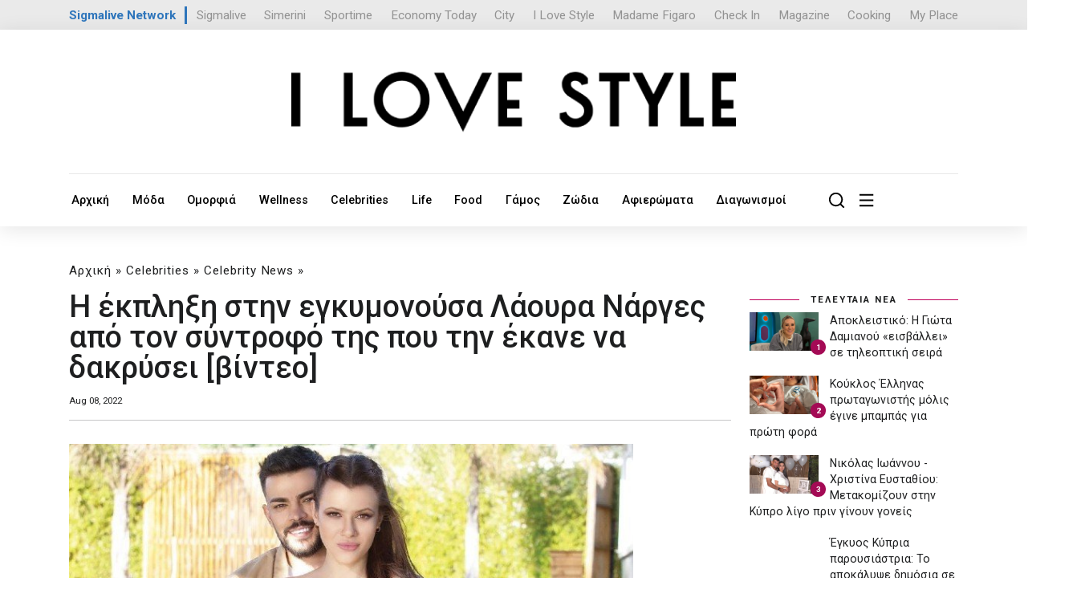

--- FILE ---
content_type: text/html; charset=UTF-8
request_url: https://www.ilovestyle.com/article/143887/i-ekplixi-stin-egkymonoysa-laoyra-narges-apo-ton-syntrofo-tis-poy-tin-ekane-na
body_size: 17375
content:
<!doctype html>
<html lang="el">

<head>
    <!-- Required meta tags -->
    <title>Η έκπληξη στην εγκυμονούσα Λάουρα Νάργες από τον σύντροφό της που την έκανε να δακρύσει [βίντεο] - Ι LOVE STYLE</title>
    <base href="https://www.ilovestyle.com/">
    <meta charset="UTF-8">
    
    <meta name="title" content='Η έκπληξη στην εγκυμονούσα Λάουρα Νάργες από τον σύντροφό της που την έκανε να δακρύσει [βίντεο]' />
    <meta name="description" content='Η στιγμή που βάζει τα κλάματα η νεαρή παρουσιάστρια.&nbsp;
&nbsp;
' />
    <link rel="image_src" href="https://www.ilovestyle.com/https://www.ilovestyle.com/sites/default/files/styles/article_w740/public/laoura_7.jpg" />
    <meta property="og:image" content="https://www.ilovestyle.com/https://www.ilovestyle.com/sites/default/files/styles/article_w740/public/laoura_7.jpg" />    
    <meta name="og:image" content="https://www.ilovestyle.com/https://www.ilovestyle.com/sites/default/files/styles/article_w740/public/laoura_7.jpg">
    <meta name="viewport" content="width=device-width, initial-scale=1">

    <!-- Bootstrap CSS -->

    <link href="assets/templates/assets/css/bootstrap.min.css" rel="stylesheet">
    <link href="assets/templates/assets/css/all.min.css" rel="stylesheet">
    <link href="assets/templates/assets/css/fontawesome.css" rel="stylesheet">
    <link href="assets/templates/assets/css/style.css?v=1.8" rel="stylesheet">
    <link href="assets/templates/assets/css/responsive.css" rel="stylesheet">
    <link href="assets/templates/assets/custom.css?v=3.2.8" rel="stylesheet">
    <link rel="stylesheet" href="assets/templates/assets/ils/css/font-awesome.min.css" type="text/css" media="all" />
    <script src="assets/templates/assets/js/jquery.min.js"></script>
    <link rel="icon" type="image/x-icon" href="favicon.ico"/>
    <link rel="preconnect" href="https://fonts.googleapis.com">
    <link rel="preconnect" href="https://fonts.gstatic.com" crossorigin>
    <link href="https://fonts.googleapis.com/css2?family=Roboto:wght@300;400;500;700;900&display=swap" rel="stylesheet">
    <script type='text/javascript' src='https://platform-api.sharethis.com/js/sharethis.js#property=6538f5f1514dad0019b7f240&product=sop' async='async'></script>
<script async src="https://www.tiktok.com/embed.js"></script>
<!-- Google Tag Manager -->
<script>(function(w,d,s,l,i){w[l]=w[l]||[];w[l].push({'gtm.start':
new Date().getTime(),event:'gtm.js'});var f=d.getElementsByTagName(s)[0],
j=d.createElement(s),dl=l!='dataLayer'?'&l='+l:'';j.async=true;j.src=
'https://www.googletagmanager.com/gtm.js?id='+i+dl;f.parentNode.insertBefore(j,f);
})(window,document,'script','dataLayer','GTM-NKJ87FV');</script>
<!-- End Google Tag Manager -->

<link rel="icon" type="image/png" href="favicon-32x32.png" sizes="32x32" />
<link rel="icon" type="image/png" href="favicon-16x16.png" sizes="16x16" />

<script async src="//pahtch.tech/c/ilovestyle.com.js"></script>

<style>
body {
    zoom:100%;
}
.hidden-xs { 
    display:block;
}
.visible-xs {
    display:none;
}
@media screen and (min-width: 1225px) and (max-width: 1480px) {
    body {
        zoom:95%;
    }
}
@media (max-width: 767px) {

.hidden-xs {
        display:none;
    }
    .visible-xs {
        display:block;
    }
}
</style>
<script async src="https://securepubads.g.doubleclick.net/tag/js/gpt.js"></script>
<script>
    window.googletag = window.googletag || {};
    googletag.cmd = googletag.cmd || [];
    var window_width = window.innerWidth;

    window.googletag = window.googletag || {cmd: []};
    googletag.cmd.push(function() {
      if (window_width > 720) {
            googletag.defineSlot('/9520043/ILoveStyle/ils_top_leaderboard_a_970x250_728x90_300x100', [ [728, 90], [970, 250] ], 'div-gpt-ad-1702892304010-0').addService(googletag.pubads());
      }
      else {
            googletag.defineSlot('/9520043/ILoveStyle/ils_top_leaderboard_a_970x250_728x90_300x100', [300, 100], 'div-gpt-ad-1702892304010-0').addService(googletag.pubads());
      }
      
      if (window_width > 1760) {
            googletag.defineSlot('/9520043/ILoveStyle/ils_skin_left_120x600', [120, 600], 'div-gpt-ad-1702892148494-0').addService(googletag.pubads());
            googletag.defineSlot('/9520043/ILoveStyle/ils_skin_right_120x600', [120, 600], 'div-gpt-ad-1702892213077-0').addService(googletag.pubads());
        }
    googletag.defineSlot('/9520043/ILoveStyle/ils_article_leaderboard_a_468x60_desktop', [468, 60], 'div-gpt-ad-1702890625320-0').addService(googletag.pubads());  
    googletag.defineSlot('/9520043/ILoveStyle/ils_article_leaderboard_a_300x100_mobiles', [300, 100], 'div-gpt-ad-1710926854254-0').addService(googletag.pubads());      
    googletag.defineSlot('/9520043/ILoveStyle/ils_sidebar_b_300x250_desktop', [300, 250], 'div-gpt-ad-1702891775855-0').addService(googletag.pubads());
    googletag.defineSlot('/9520043/ILoveStyle/ils_sidebar_c_300x250_desktop', [300, 250], 'div-gpt-ad-1702891856142-0').addService(googletag.pubads());
    googletag.defineSlot('/9520043/ILoveStyle/ils_sidebar_d_300x250_desktop', [300, 250], 'div-gpt-ad-1702891942330-0').addService(googletag.pubads());  
    googletag.defineSlot('/9520043/ILoveStyle/ils_leaderboard_b_970x250_728x90_desktop', [728, 90], 'div-gpt-ad-1702891339619-0').addService(googletag.pubads());
    googletag.defineSlot('/9520043/ILoveStyle/ils_leaderboard_c_970x250_728x90_desktop', [ [728, 90], [970, 250] ], 'div-gpt-ad-1702891469048-0').addService(googletag.pubads());
    googletag.defineSlot('/9520043/ILoveStyle/ils_leaderboard_d_970x250_728x90_desktop', [ [970, 250], [728, 90] ], 'div-gpt-ad-1702891589293-0').addService(googletag.pubads());
    
    googletag.defineSlot('/9520043/ILoveStyle/ils_leaderboard_d_300x100_mobiles', [300, 100], 'div-gpt-ad-1702891522102-0').addService(googletag.pubads());  
    googletag.defineSlot('/9520043/ILoveStyle/ils_sidebar_d_300x250_mobiles', [300, 250], 'div-gpt-ad-1702891982341-0').addService(googletag.pubads());  
    googletag.defineSlot('/9520043/ILoveStyle/ils_leaderboard_c_300x100_mobiles', [300, 100], 'div-gpt-ad-1702891421222-0').addService(googletag.pubads());  
    googletag.defineSlot('/9520043/ILoveStyle/ils_sidebar_c_300x250_mobiles', [300, 250], 'div-gpt-ad-1702891891400-0').addService(googletag.pubads());  
    googletag.defineSlot('/9520043/ILoveStyle/ils_sidebar_b_300x250_mobiles', [300, 250], 'div-gpt-ad-1702891821461-0').addService(googletag.pubads());
    googletag.defineSlot('/9520043/ILoveStyle/ils_leaderboard_b_300x100_mobiles', [300, 100], 'div-gpt-ad-1702890838541-0').addService(googletag.pubads());  
    googletag.defineSlot('/9520043/ILoveStyle/ils_sidebar_a_300x250_desktop', [300, 250], 'div-gpt-ad-1698661431129-0').addService(googletag.pubads());
    googletag.defineSlot('/9520043/ILoveStyle/ils_catfish_300x100', [300, 100], 'div-gpt-ad-1702890792038-0').addService(googletag.pubads());
    googletag.defineSlot('/9520043/ILoveStyle/ils_takeover_700x470_desktop', [700, 470], 'div-gpt-ad-1698661209892-0').addService(googletag.pubads());
    googletag.defineSlot('/9520043/ILoveStyle/ils_takeover_300x250_mobiles', [300, 250], 'div-gpt-ad-1698661027077-0').addService(googletag.pubads());
    googletag.defineSlot('/9520043/ILoveStyle/ils_sidebar_a_300x250_mobiles', [300, 250], 'div-gpt-ad-1711236129268-0').addService(googletag.pubads());
    
    googletag.pubads().enableSingleRequest();
    googletag.pubads().collapseEmptyDivs();
    googletag.pubads().setTargeting('nid', ['86557']);
    googletag.pubads().setTargeting('category', [ 'celebrity-news', 'celebrities' ]);
    googletag.pubads().setTargeting('hashtag', [ 'laoyra-narges','xristos-santikai','diasimoi','showbiz','gossip','celebrities','ekpliksi','genethlia' ]);

    googletag.enableServices();
  });
  
      googletag.cmd.push(enableAds);
        function enableAds() {
            if (window.googletag && googletag.pubadsReady) {
                window.googletag.pubads().addEventListener('slotRenderEnded', function (event) {
                    var id = event.slot.getSlotElementId();
                    if (event.isEmpty === false) {
                        if (id === "div-gpt-ad-1698661209892-0") {
                            
                            if ($(window).width() > 700) {
                                $('#takeOverPc').css("display", "block");
                                $('#ncoverlay').css("display", "block");
                                
                                $('.desktop-close-btn').on('click', function () {
                                    $('#takeOverPc').remove();
                                    $('#ncoverlay').css("display", "none");
                                })
                            }
                        }
                        
                        if (id === "div-gpt-ad-1698661027077-0") {
                            if ($(window).width() < 700) {
                                $('#takeOverMob').css("display", "block");
                                $('#ncoverlay').css("display", "block");
                                
                                $('.mobile-close-btn').on('click', function () {
                                    $('#takeOverMob').remove();
                                    $('#ncoverlay').css("display", "none");
                                })
                            }
                        }
                        
                        if (id === "div-gpt-ad-1702890792038-0") {
                            
                            $('#catfishBanner').css("display", "block");
                            
                            $('.catfish-close-btn').on('click', function () {
                                $('#catfishBanner').remove();
                            })
                        }
                        
                        if (id === "div-gpt-ad-1702892148494-0") {
                            $('#left-banner').css("display", "block");
                        }
                        if (id === "div-gpt-ad-1702892213077-0") {
                            $('#right-banner').css("display", "block");
                        }
                    } 
                });
            }
        }
</script>
</head>

<body>
<!-- Google Tag Manager (noscript) -->
<noscript><iframe src="https://www.googletagmanager.com/ns.html?id=GTM-NKJ87FV"
height="0" width="0" style="display:none;visibility:hidden"></iframe></noscript>
<!-- End Google Tag Manager (noscript) -->

    
    <div class="offcanvas-area">
        <div class="menu-close">
            <i class="fal fa-times"></i>
        </div>
        <div class="offcanvas-menu">
            <div class="main-menu container"> 
                <div class="row">
                    <div class="col-md-12 text-center">
                        <img src="assets/images/logo-white.svg"/>
                    </div>
                    <hr>
                    <br><br>
                </div>
                <div class="row">
                    <div class="col-md-3 col-xs-6 mb-40">
                        <h4><a class="canvas-title" href="moda/">Μόδα</a></h4>
                        <ul style="border-top: 1px solid;">
                            <li class="first"><a href="taseis-modas/">Τάσεις Μόδας</a></li>
                            <li class="first"><a href="shopping/">Shopping</a></li>
                            <li class="first"><a href="best-outfits/">Best Outfits</a></li>
                            <li class="first"><a href="best-dressed/">Best Dressed</a></li>
                            <li class="first"><a href="fashion-news/">Fashion News</a></li>
                        </ul>
                    </div>
                    <div class="col-md-3 col-xs-6 mb-40">
                        <h4><a class="canvas-title" href="omorfia/">Ομορφιά</a></h4>
                        <ul style="border-top: 1px solid;">
                            
                            <li class="first"><a href="beauty-news/">Beauty News</a></li>
                            <li class="first"><a href="makigiaz/">Μακιγιάζ</a></li>
                            <li class="first"><a href="prosopo/">Πρόσωπο</a></li>
                            <li class="first"><a href="mallia/">Μαλλιά</a></li>
                            <li class="first"><a href="soma/">Σώμα</a></li>
                        </ul>
                    </div>
                    <div class="col-md-3 col-xs-6">
                        <h4><a class="canvas-title" href="wellness/">Wellness</a></h4>
                        <ul style="border-top: 1px solid;">
                            <li class="first"><a href="wellbeing/">Wellbeing</a></li>
                            <li class="first"><a href="diatrofi/">Διατροφή</a></li>
                            <li class="first"><a href="fitness/">Fitness</a></li>
                            <li class="first"><a href="sxeseis/">Σχέσεις</a></li>
                            <li class="first"><a href="psyxologia/">Ψυχολογία</a></li>
                        </ul>
                    </div>
                    <div class="col-md-3 col-xs-6">
                        <h4><a class="canvas-title" href="celebrities/">Celebrities</a></h4>
                        <ul style="border-top: 1px solid;">
                            <li class="first"><a href="hot-news/">Hot News</a></li>
                            <li class="first"><a href="celebrity-news/">Celebrity News</a></li>
                            <li class="first"><a href="hollywood-report/">Hollywood Report</a></li>
                            <li class="first"><a href="kosmika-nea/">Κοσμικά Νέα</a></li>
                            <li class="first"><a href="i-love-tv/">I Love TV</a></li>
                        </ul>
                    </div>
                </div>
                <div class="cards__wrapper hidden-xs">
                    <div class="row" style="margin-top:50px;">
<div class="col-lg-3 col-md-4 col-sm-6">
    <div class="card__item">
        <div class="card__thumbb" style="margin-bottom:16px;position:relative;">
            <a href="apokleistiko-i-giota-damianoy-eisballei-se-tileoptiki-seira">
                
                <img src="[data-uri]" data-src="/assets/components/phpthumbof/cache/3162-0.yiota-daminaougureat.c42880ad87760b9adbd1525f9098104c.jpg" alt='Αποκλειστικό: Η Γιώτα Δαμιανού «εισβάλλει» σε τηλεοπτική σειρά  ' class="lazy">
            </a>
        </div>
        <div class="card__body" style="position:relative;">
            <div class="hero2">
                <h5><a style="color:#3c3c3c;text-decoration:none;" href="i-love-tv/">I Love TV</a></h5>
            </div>
            <a href="apokleistiko-i-giota-damianoy-eisballei-se-tileoptiki-seira" style="min-height:80px;">Αποκλειστικό: Η Γιώτα Δαμιανού «εισβάλλει» σε τηλεοπτική σειρά  </a>
            <div class="card__date">
                Jan 31, 2026
            </div>
        </div>
    </div>
</div>
<div class="col-lg-3 col-md-4 col-sm-6">
    <div class="card__item">
        <div class="card__thumbb" style="margin-bottom:16px;position:relative;">
            <a href="koyklos-ellinas-protagonistis-molis-egine-mpampas-gia-proti-fora">
                
                <img src="[data-uri]" data-src="/assets/components/phpthumbof/cache/31132-0.2767983232.c42880ad87760b9adbd1525f9098104c.jpg" alt='Κούκλος Έλληνας πρωταγωνιστής μόλις έγινε μπαμπάς για πρώτη φορά' class="lazy">
            </a>
        </div>
        <div class="card__body" style="position:relative;">
            <div class="hero2">
                <h5><a style="color:#3c3c3c;text-decoration:none;" href="celebrity-news/">Celebrity News</a></h5>
            </div>
            <a href="koyklos-ellinas-protagonistis-molis-egine-mpampas-gia-proti-fora" style="min-height:80px;">Κούκλος Έλληνας πρωταγωνιστής μόλις έγινε μπαμπάς για πρώτη φορά</a>
            <div class="card__date">
                Jan 31, 2026
            </div>
        </div>
    </div>
</div>
<div class="col-lg-3 col-md-4 col-sm-6">
    <div class="card__item">
        <div class="card__thumbb" style="margin-bottom:16px;position:relative;">
            <a href="nikolas-ioannoy-xristina-eystathioy-metakomizoyn-stin-kypro-ligo-prin-ginoyn-goneis">
                
                <img src="[data-uri]" data-src="/assets/components/phpthumbof/cache/31132-0.72987572523.c42880ad87760b9adbd1525f9098104c.jpg" alt='Νικόλας Ιωάννου - Χριστίνα Ευσταθίου: Μετακομίζουν στην Κύπρο λίγο πριν γίνουν γονείς' class="lazy">
            </a>
        </div>
        <div class="card__body" style="position:relative;">
            <div class="hero2">
                <h5><a style="color:#3c3c3c;text-decoration:none;" href="hot-news/">Hot News</a></h5>
            </div>
            <a href="nikolas-ioannoy-xristina-eystathioy-metakomizoyn-stin-kypro-ligo-prin-ginoyn-goneis" style="min-height:80px;">Νικόλας Ιωάννου - Χριστίνα Ευσταθίου: Μετακομίζουν στην Κύπρο λίγο πριν&#8230;</a>
            <div class="card__date">
                Jan 31, 2026
            </div>
        </div>
    </div>
</div>
<div class="col-lg-3 col-md-4 col-sm-6">
    <div class="card__item">
        <div class="card__thumbb" style="margin-bottom:16px;position:relative;">
            <a href="kypria-paroysiastria-apokalypse-dimosia-se-ekdilosi-pos-einai-egkyos">
                
                <img src="[data-uri]" data-src="/assets/components/phpthumbof/cache/31132-0.6fe3cfe4-2de0-4088-b8de-9e9b5f486332.c42880ad87760b9adbd1525f9098104c.jpg" alt='Έγκυος Kύπρια παρουσιάστρια: Το αποκάλυψε δημόσια σε εκδήλωση [εικόνα]' class="lazy">
            </a>
        </div>
        <div class="card__body" style="position:relative;">
            <div class="hero2">
                <h5><a style="color:#3c3c3c;text-decoration:none;" href="hot-news/">Hot News</a></h5>
            </div>
            <a href="kypria-paroysiastria-apokalypse-dimosia-se-ekdilosi-pos-einai-egkyos" style="min-height:80px;">Έγκυος Kύπρια παρουσιάστρια: Το αποκάλυψε δημόσια σε εκδήλωση [εικόνα]</a>
            <div class="card__date">
                Jan 31, 2026
            </div>
        </div>
    </div>
</div>                          
                        
                    </div>
                </div>
                
            </div>
            
        </div>
    </div>

    <div class="offcanvas-overlay"></div>
<style>
.offcanvas-area .main-menu ul li a {
    font-size: 17px;
    color: #ffffff;
    display: block;
    text-decoration: none;
    padding: 9px 20px;
    border-bottom: 1px solid #00000024;
    transition: .3s;
        padding-left: 0px;
    padding-bottom: 0px;
}
.offcanvas-menu .main-menu ul {
    display: block;
    padding-top: 0px;
    padding-left: 0;
    margin-bottom: 0px;
}
.offcanvas-area .card__body>a {
    color: white;
}
.menu-close {
    color: white;
} 

.canvas-title {
    color:white;
}
@media (max-width: 767px) {
    .col-xs-6 {
        width: 50%;
        float: left;
    }
    .mb-40 {
        margin-bottom:40px;
    }
    
    .hidden-xs {
        display:none;
    }
}
</style>
    
    <section class="header__logos">
        <div class="container">
            <div class="header__logo__wrapper">

    <div class="networktext">
        <a href="https://www.sigmalivenetwork.com" target="_blank">
            Sigmalive Network
        </a>
    </div>
    <div class="networkitem">
        <a href="https://www.sigmalive.com" target="_blank">Sigmalive</a>
    </div>		
    <div class="networkitem">
        <a href="https://simerini.sigmalive.com" target="_blank">Simerini</a>
    </div> 
    <div class="networkitem">
        <a href="https://sportime.sigmalive.com" target="_blank">Sportime</a>
    </div>
    <div class="networkitem">
        <a href="https://economytoday.sigmalive.com" target="_blank">Economy Today</a>
    </div>
    <div class="networkitem">
        <a href="https://city.sigmalive.com" target="_blank">City</a>
    </div>
    <div class="networkitem">
        <a href="https://www.ilovestyle.com" target="_blank">I Love Style</a>
    </div>
    <div class="networkitem">
        <a href="https://www.madamefigaro.cy" target="_blank">Madame Figaro</a>
    </div>
    <div class="networkitem">
        <a href="https://www.checkincyprus.com" target="_blank">Check In</a>
    </div>
    <div class="networkitem">
        <a href="https://mag.sigmalive.com" target="_blank">Magazine</a>
    </div>
    <div class="networkitem">
        <a href="https://cooking.sigmalive.com" target="_blank">Cooking</a>
    </div>
    <div class="networkitem">
        <a href="https://myplace.cy" target="_blank">My Place</a>
    </div>
    <div class="clear_both"></div>
            </div>
        </div>
    </section>
    
    <header class="header">
    <div class="container">
        <div class="header__top align-items-center text-center mb-xs-2" style="padding-bottom: 0px;border: none;display:block!important;">  
            <div class="header__buttons">
                 <!-- /9520043/ILoveStyle/ils_top_leaderboard_a_970x250_728x90_300x100 -->
                <div id='div-gpt-ad-1702892304010-0' style='min-width: 300px; min-height: 90px;margin:auto;'>
                  <script>
                    googletag.cmd.push(function() { googletag.display('div-gpt-ad-1702892304010-0'); });
                  </script>
                </div>
            </div>
        </div>
        <div class="header__top align-items-center text-center" style="padding-top: 0px;">
            <div class="header__logo">
                <a href="/"><img src="assets/images/ilovestyle-logo.png" alt="Ι LOVE STYLE"></a>
            </div>
        </div>    
           
        <div class="row">
            <div class="header__navigation col-md-10">
<ul>
    <li><a href="/">Αρχική</a></li><li><a href="moda/">Μόδα</a></li><li><a href="omorfia/">Ομορφιά</a></li><li><a href="wellness/">Wellness</a></li><li><a href="celebrities/">Celebrities</a></li><li><a href="life/">Life</a></li><li><a href="food/">Food</a></li><li><a href="gamos/">Γάμος</a></li><li><a href="zodia/">Ζώδια</a></li><li><a href="afieromata/">Αφιερώματα</a></li><li><a href="diagonismoi/">Διαγωνισμοί</a></li>    
    
</ul>
            </div>
            <div class="header__navigation col-md-2 topMinus" style="display:block!Important;">
                <ul style="justify-content: right;">
                    <li>
                        <a class="openBtn" onclick="openSearch()" style="margin-right: 0px;"><img src="assets/templates/assets/img/icons/search-icon.svg" alt=""></a>
                    </li>
                    <li>
                        <a href="javascript:void(0)" class="offcanvas-open"><img src="assets/templates/assets/img/icons/menu-icon.svg" alt=""></a>
                    </li>
                </ul>
            </div>
            <div style="clear:both;"></div>
        </div>
    </div>
</header>
<style>
.header__navigation .dropdown_main {
    width: 230px;
}

.header__navigation ul {
    justify-content: left;
}
</style>
    
    <div class="d-none d-sm-none d-md-none d-lg-block sticky-banners" id="side-banners">
    <div id="" style="position: relative; width: 1160px; margin-left: auto; margin-right: auto;">
	    <div class="skinsDiv" id="left-banner"  style="display:none;">
            <!-- /9520043/ILoveStyle/ils_skin_left_120x600 -->
            <div id='div-gpt-ad-1702892148494-0' style='min-width: 120px; min-height: 600px;'>
              <script>
                googletag.cmd.push(function() { googletag.display('div-gpt-ad-1702892148494-0'); });
              </script>
            </div>
	    </div>
	    <div class="skinsDivRight" id="right-banner" style="display:none;">
            <!-- /9520043/ILoveStyle/ils_skin_right_120x600 -->
            <div id='div-gpt-ad-1702892213077-0' style='min-width: 120px; min-height: 600px;'>
              <script>
                googletag.cmd.push(function() { googletag.display('div-gpt-ad-1702892213077-0'); });
              </script>
            </div>
	    </div>
    </div>
</div> 

<style>
.skinsDiv {
    position:absolute; top: 10px; left: -285px;
}
.skinsDivRight {
    position:absolute; top: 10px; right: -285px;
}
  /* Add the sticky class to set the position to sticky */
  .sticky-banners {
    position: relative;
    z-index:1;
    width: 100%; 
    margin-top: 30px;
  }

  .sticky-skins {
    position: fixed;
    top: 0;
    width: 100%;
  }
</style>
    <!--------- Main area start --------->
    <main class="main">

        
        <section class="card__area pt-3">
            <div class="container">
                <div class="row">
                    <div class="col-md-8 col-xl-9">
                        <div class="post_info_cat">
<ul id="breadcrumb" itemprop="breadcrumb"><a href="/">Αρχική</a> » <a href="celebrities/">Celebrities</a> » <a href="celebrity-news/">Celebrity News</a> » </ul>
                        </div>
                        <h1 style="font-weight:500;">Η έκπληξη στην εγκυμονούσα Λάουρα Νάργες από τον σύντροφό της που την έκανε να δακρύσει [βίντεο]</h1>
                        <div class="post_detail post_date row">
                            <div class="col-md-6 text-left" style="font-size:12px;">
                                
                                
                                <span class="post_info_date"> Aug 08, 2022 </span>
                            </div>
                            
                            <div class="col-md-6 d-none d-sm-block text-right text-sm-start">
                                <div class="sharethis-inline-share-buttons"></div>
                            </div>
                        </div>
                        
                        
                        <div style="clear:both"></div>
                        <hr>
                        <div style="margin-bottom: 30px;" class="text-center d-none d-sm-block hide900">
                            <!-- /9520043/ILoveStyle/ils_leaderboard_b_970x250_728x90_desktop -->
                            <div id='div-gpt-ad-1702891339619-0' style='text-align:center;min-height: 90px;'>
                              <script>
                                googletag.cmd.push(function() { googletag.display('div-gpt-ad-1702891339619-0'); });
                              </script>
                            </div>
                        </div>
                        <div style="margin-bottom: 30px;" class="text-center d-block d-sm-none">
                            <!-- /9520043/ILoveStyle/ils_sidebar_a_300x250_mobiles -->
                            <div id='div-gpt-ad-1711236129268-0' style='min-width: 300px; min-height: 250px;'>
                              <script>
                                googletag.cmd.push(function() { googletag.display('div-gpt-ad-1711236129268-0'); });
                              </script>
                            </div>
                        </div>
                        <div class="post_img static">
                            <img src="[data-uri]" data-src="https://www.ilovestyle.com/sites/default/files/styles/article_w740/public/laoura_7.jpg" alt='Η έκπληξη στην εγκυμονούσα Λάουρα Νάργες από τον σύντροφό της που την έκανε να δακρύσει [βίντεο]' class="lazy img-fluid" />
                        </div>

                        <div class="post_header single nc-content">
                            <p class="mt-4" style="font-size:16px;"><strong><em>Η στιγμή που βάζει τα κλάματα η νεαρή παρουσιάστρια.&nbsp;
&nbsp;
</em></strong></p>
                            <p>Τον πρώτο καρπό του έρωτά τους ετοιμάζονται να υποδεχθούν σε λίγο καιρό η <strong>Λάουρα Νάργες</strong> και ο <strong>Χρήστος Σαντικάι</strong> και έχοντας μπει σε τελική ευθεία για τον τοκετό, η εγκυμονούσα παρουσιάστρια μας ενημέρωσε μέσα από τον προσωπικό της λογαριασμό στο instagram πως ο γιατρός της συνέστησε να ξαπλώνει.&nbsp;</p>
<div class="d-none d-sm-block text-center">
    <!-- /9520043/ILoveStyle/ils_article_leaderboard_a_468x60_desktop -->
    <div id='div-gpt-ad-1702890625320-0' style='margin:auto;width: 468px; height: 60px;margin-bottom:12px;'>
      <script>
        googletag.cmd.push(function() { googletag.display('div-gpt-ad-1702890625320-0'); });
      </script>
    </div>
</div>

<div class="d-block d-sm-none text-center">
    <!-- /9520043/ILoveStyle/ils_article_leaderboard_a_300x100_mobiles -->
    <div id='div-gpt-ad-1710926854254-0' style='width: 300px; height: 100px;margin:auto;margin-bottom:12px;'>
      <script>
        googletag.cmd.push(function() { googletag.display('div-gpt-ad-1710926854254-0'); });
      </script>
    </div>
</div>

<p>Ενώ η Λάουρα βρισκόταν στον καναπέ του σπιτιού τους χαλαρώνοντας, ο σύντροφός της μπήκε μέσα με φίλους τους και μία τούρτα, πραγματοποιώντας της έκπληξη για τα <strong>32α γενέθλιά της.</strong></p>

<p>Εκείνη, άρχισε να φωνάζει από ενθουσιασμό ενώ δεν μπορούσε να συγκρατήσει τα δάκρυά της από τη συγκίνηση που ένιωσε για την έκπληξη του συντρόφου της. <strong>Δείτε πιο κάτω το σχετικό βίντεο</strong> που εντοπίσαμε στα social media:&nbsp;</p>

<p>&nbsp;</p>

<div class="media_embed" height="315px" width="560px"><iframe allow="accelerometer; autoplay; clipboard-write; encrypted-media; gyroscope; picture-in-picture" allowfullscreen="" frameborder="0" height="315px" src="https://www.youtube.com/embed/bboV059Q2lg" title="ilovestyle.com - Η έκπληξη του Χρήστου Σαντικάι στη Λάουρα Νάργες" width="560px"></iframe></div>

<p>&nbsp;</p>

<p><em>Photo &amp; Video Credits: Instagram @<a href="https://www.instagram.com/lauranarjes/" target="_blank">lauranarjes</a>, @<a href="https://www.instagram.com/antreas_tsaboukos/" target="_blank">antreas_tsaboukos</a></em><br />
&nbsp;</p>
</p>
                        </div>
                        
                        
                        
                        <div style="clear:both;"></div>
                        <span class="tags left" style="text-transform:capitalize;font-weight:700;"><span style="color:#bf0059;font-weight:900;"><i class="fa fa-tags"></i>Tags</span> <a href="/tags/?res=Λαουρα Ναργες"><span style="text-transform:uppercase;">Λαουρα Ναργες</span></a>, <a href="/tags/?res=χρηστος σαντικαι"><span style="text-transform:uppercase;">χρηστος σαντικαι</span></a>, <a href="/tags/?res=διασημοι"><span style="text-transform:uppercase;">διασημοι</span></a>, <a href="/tags/?res=showbiz"><span style="text-transform:uppercase;">showbiz</span></a>, <a href="/tags/?res=gossip"><span style="text-transform:uppercase;">gossip</span></a>, <a href="/tags/?res=celebrities"><span style="text-transform:uppercase;">celebrities</span></a>, <a href="/tags/?res=εκπληξη"><span style="text-transform:uppercase;">εκπληξη</span></a>, <a href="/tags/?res=γενεθλια"><span style="text-transform:uppercase;">γενεθλια</span></a></span><hr style="margin-top: 10px;margin-bottom: 20px;">
                        
                        <div class="col-md-12 d-block d-sm-none text-start mb-4">
                            <div class="sharethis-inline-share-buttons text-center"></div>
                        </div>
                        
                        <div class="d-block d-sm-none text-center">
                            <!-- /9520043/ILoveStyle/ils_sidebar_b_300x250_mobiles -->
                            <div id='div-gpt-ad-1702891821461-0' style='min-width: 300px; min-height: 250px;'>
                              <script>
                                googletag.cmd.push(function() { googletag.display('div-gpt-ad-1702891821461-0'); });
                              </script>
                            </div>
                            
                            
                        </div>
                        <div class="d-none d-sm-block text-center hide900">
                            <!-- /9520043/ILoveStyle/ils_leaderboard_c_970x250_728x90_desktop -->
                            <div id='div-gpt-ad-1702891469048-0' style='min-width: 728px; min-height: 90px;'>
                              <script>
                                googletag.cmd.push(function() { googletag.display('div-gpt-ad-1702891469048-0'); });
                              </script>
                            </div>
                        </div>
                        <br><br>
<script
  src="https://player.glomex.com/integration/1/integration.js"
  type="module"
></script>
<link
  rel="stylesheet"
  href="https://player.glomex.com/variant/40599w17mdecfzd4/variant.css"
> 
<glomex-integration
  integration-id="40599w17mdecfzd4"
  playlist-id="auto"
> 
</glomex-integration>                        
                        <h5 class="single_subtitle" style="font-weight: 600;font-size: 28px;"><span style="color:#bf0059"><em>#</em></span> ΣΧΕΤΙΚΑ ΑΡΘΡΑ</h5>
                        <div class="post_trending row">
<div class="col-md-6 col-sm-6">
    <div class="card__item">
        <div class="card__thumbb" style="margin-bottom:16px;position:relative;">
            <a href="koyklos-ellinas-protagonistis-molis-egine-mpampas-gia-proti-fora">
                
                <img src="[data-uri]" data-src="/assets/components/phpthumbof/cache/31132-0.2767983232.c42880ad87760b9adbd1525f9098104c.jpg" alt='Κούκλος Έλληνας πρωταγωνιστής μόλις έγινε μπαμπάς για πρώτη φορά' class="lazy">
            </a>
        </div>
        <div class="card__body" style="position:relative;">
            <div class="hero2">
                <h5><a style="color:#3c3c3c;text-decoration:none;" href="celebrity-news/">Celebrity News</a></h5>
            </div>
            <a href="koyklos-ellinas-protagonistis-molis-egine-mpampas-gia-proti-fora" style="min-height:80px;">Κούκλος Έλληνας πρωταγωνιστής μόλις έγινε μπαμπάς για πρώτη φορά</a>
            <div class="card__date">
                Jan 31, 2026
            </div>
        </div>
    </div>
</div>

<div class="col-md-6 col-sm-6">
    <div class="card__item">
        <div class="card__thumbb" style="margin-bottom:16px;position:relative;">
            <a href="stayropoyloy-–-mparka-miloyn-gia-tin-proti-toys-synergasia-os-paroysiastries">
                
                <img src="[data-uri]" data-src="/assets/components/phpthumbof/cache/3162-0.barka-stavropoulou32098.c42880ad87760b9adbd1525f9098104c.jpg" alt='Σταυροπούλου – Μπάρκα: Μιλούν για την πρώτη τους συνεργασία ως παρουσιάστριες ' class="lazy">
            </a>
        </div>
        <div class="card__body" style="position:relative;">
            <div class="hero2">
                <h5><a style="color:#3c3c3c;text-decoration:none;" href="celebrity-news/">Celebrity News</a></h5>
            </div>
            <a href="stayropoyloy-–-mparka-miloyn-gia-tin-proti-toys-synergasia-os-paroysiastries" style="min-height:80px;">Σταυροπούλου – Μπάρκα: Μιλούν για την πρώτη τους συνεργασία ως παρουσιάστριες </a>
            <div class="card__date">
                Jan 31, 2026
            </div>
        </div>
    </div>
</div>

    <div class="d-block d-sm-none text-center mb-xs-2">
        <!-- /9520043/ILoveStyle/ils_leaderboard_b_300x100_mobiles -->
        <div id='div-gpt-ad-1702890838541-0' style='min-width: 300px; min-height: 100px;'>
          <script>
            googletag.cmd.push(function() { googletag.display('div-gpt-ad-1702890838541-0'); });
          </script>
        </div>
    </div>

<div class="col-md-6 col-sm-6">
    <div class="card__item">
        <div class="card__thumbb" style="margin-bottom:16px;position:relative;">
            <a href="sissy-xristidoy-se-poia-tileoptiki-sei;ra-tha-eisballei-kai-tha-syzitithei;">
                
                <img src="[data-uri]" data-src="/assets/components/phpthumbof/cache/31132-0.8789492839853.c42880ad87760b9adbd1525f9098104c.jpg" alt='Σίσσυ Χρηστίδου: Σε ποια τηλεοπτική σειρά θα «εισβάλει» και θα συζητηθεί;' class="lazy">
            </a>
        </div>
        <div class="card__body" style="position:relative;">
            <div class="hero2">
                <h5><a style="color:#3c3c3c;text-decoration:none;" href="celebrity-news/">Celebrity News</a></h5>
            </div>
            <a href="sissy-xristidoy-se-poia-tileoptiki-sei;ra-tha-eisballei-kai-tha-syzitithei;" style="min-height:80px;">Σίσσυ Χρηστίδου: Σε ποια τηλεοπτική σειρά θα «εισβάλει» και θα συζητηθεί;</a>
            <div class="card__date">
                Jan 31, 2026
            </div>
        </div>
    </div>
</div>

<div class="col-md-6 col-sm-6">
    <div class="card__item">
        <div class="card__thumbb" style="margin-bottom:16px;position:relative;">
            <a href="evangelia-pantreyetai-me-paradosiako-gamo-stin-kriti-ton-syntrofo-tis-eikones">
                
                <img src="[data-uri]" data-src="/assets/components/phpthumbof/cache/31132-0.87949873789789329.c42880ad87760b9adbd1525f9098104c.jpg" alt='Eλληνίδα τραγουδίστρια παντρεύεται με παραδοσιακό γάμο στην Κρήτη [εικόνες]' class="lazy">
            </a>
        </div>
        <div class="card__body" style="position:relative;">
            <div class="hero2">
                <h5><a style="color:#3c3c3c;text-decoration:none;" href="celebrity-news/">Celebrity News</a></h5>
            </div>
            <a href="evangelia-pantreyetai-me-paradosiako-gamo-stin-kriti-ton-syntrofo-tis-eikones" style="min-height:80px;">Eλληνίδα τραγουδίστρια παντρεύεται με παραδοσιακό γάμο στην Κρήτη [εικόνες]</a>
            <div class="card__date">
                Jan 31, 2026
            </div>
        </div>
    </div>
</div>

<div class="col-md-6 col-sm-6">
    <div class="card__item">
        <div class="card__thumbb" style="margin-bottom:16px;position:relative;">
            <a href="pegky-zina-tragoyda-to-matono-opos-i-amalia-sto-para-pente-binteo">
                
                <img src="[data-uri]" data-src="/assets/components/phpthumbof/cache/31132-0.64323464.c42880ad87760b9adbd1525f9098104c.jpg" alt='Πέγκυ Ζήνα: Τραγουδά το «Ματώνω» όπως η Αμαλία στο «Παρά Πέντε» [βίντεο]' class="lazy">
            </a>
        </div>
        <div class="card__body" style="position:relative;">
            <div class="hero2">
                <h5><a style="color:#3c3c3c;text-decoration:none;" href="celebrity-news/">Celebrity News</a></h5>
            </div>
            <a href="pegky-zina-tragoyda-to-matono-opos-i-amalia-sto-para-pente-binteo" style="min-height:80px;">Πέγκυ Ζήνα: Τραγουδά το «Ματώνω» όπως η Αμαλία στο «Παρά Πέντε» [βίντεο]</a>
            <div class="card__date">
                Jan 31, 2026
            </div>
        </div>
    </div>
</div>

<div class="col-md-6 col-sm-6">
    <div class="card__item">
        <div class="card__thumbb" style="margin-bottom:16px;position:relative;">
            <a href="i-ellinida-ithopoios-molis-egine-mama-gia-3i-fora-i-agkalia-me-ti-neogenniti-eikona">
                
                <img src="[data-uri]" data-src="/assets/components/phpthumbof/cache/30132-0.24643624.c42880ad87760b9adbd1525f9098104c.jpg" alt='Η Ελληνίδα ηθοποιός μόλις έγινε μαμά για 3η φορά - Η αγκαλιά με τη νεογέννητη [εικόνα]' class="lazy">
            </a>
        </div>
        <div class="card__body" style="position:relative;">
            <div class="hero2">
                <h5><a style="color:#3c3c3c;text-decoration:none;" href="celebrity-news/">Celebrity News</a></h5>
            </div>
            <a href="i-ellinida-ithopoios-molis-egine-mama-gia-3i-fora-i-agkalia-me-ti-neogenniti-eikona" style="min-height:80px;">Η Ελληνίδα ηθοποιός μόλις έγινε μαμά για 3η φορά - Η αγκαλιά με τη νεογέννητη&#8230;</a>
            <div class="card__date">
                Jan 30, 2026
            </div>
        </div>
    </div>
</div>

<div class="col-md-6 col-sm-6">
    <div class="card__item">
        <div class="card__thumbb" style="margin-bottom:16px;position:relative;">
            <a href="mazonakis-i-asemni-xeironomia-se-thamona-tha-se-gam-meta-binteo">
                
                <img src="[data-uri]" data-src="/assets/components/phpthumbof/cache/30132-0.63237534.c42880ad87760b9adbd1525f9098104c.jpg" alt='Bίντεο: Μαζωνάκης σε θαμώνα - «Θα σε γαμ@@@ μετά»' class="lazy">
            </a>
        </div>
        <div class="card__body" style="position:relative;">
            <div class="hero2">
                <h5><a style="color:#3c3c3c;text-decoration:none;" href="celebrity-news/">Celebrity News</a></h5>
            </div>
            <a href="mazonakis-i-asemni-xeironomia-se-thamona-tha-se-gam-meta-binteo" style="min-height:80px;">Bίντεο: Μαζωνάκης σε θαμώνα - «Θα σε γαμ@@@ μετά»</a>
            <div class="card__date">
                Jan 30, 2026
            </div>
        </div>
    </div>
</div>

<div class="col-md-6 col-sm-6">
    <div class="card__item">
        <div class="card__thumbb" style="margin-bottom:16px;position:relative;">
            <a href="panos-moyzoyrakis-gia-to-problima-ygeias-toy-eixa-kati-poy-emoiaze-me-aifnidia-kofosi">
                
                <img src="[data-uri]" data-src="/assets/components/phpthumbof/cache/30132-0.743457534743575.c42880ad87760b9adbd1525f9098104c.jpg" alt='Πάνος Μουζουράκης για το πρόβλημα υγείας του: «Είχα κάτι που έμοιαζε με αιφνίδια κώφωση»' class="lazy">
            </a>
        </div>
        <div class="card__body" style="position:relative;">
            <div class="hero2">
                <h5><a style="color:#3c3c3c;text-decoration:none;" href="celebrity-news/">Celebrity News</a></h5>
            </div>
            <a href="panos-moyzoyrakis-gia-to-problima-ygeias-toy-eixa-kati-poy-emoiaze-me-aifnidia-kofosi" style="min-height:80px;">Πάνος Μουζουράκης για το πρόβλημα υγείας του: «Είχα κάτι που έμοιαζε με&#8230;</a>
            <div class="card__date">
                Jan 30, 2026
            </div>
        </div>
    </div>
</div>
                                            
                            
                        </div>
                        <br><br>
                        <div class="d-block d-sm-none text-center">
                            <!-- /9520043/ILoveStyle/ils_leaderboard_c_300x100_mobiles -->
                            <div id='div-gpt-ad-1702891421222-0' style='min-width: 300px; min-height: 100px;'>
                              <script>
                                googletag.cmd.push(function() { googletag.display('div-gpt-ad-1702891421222-0'); });
                              </script>
                            </div>
                        </div>
                        <div class="d-none d-sm-block text-center">
                            <!-- /9520043/ILoveStyle/ils_leaderboard_d_970x250_728x90_desktop -->
                            <div id='div-gpt-ad-1702891589293-0' style='min-width: 728px; min-height: 90px;'>
                              <script>
                                googletag.cmd.push(function() { googletag.display('div-gpt-ad-1702891589293-0'); });
                              </script>
                            </div>
                        </div>
                        
                        <br><br>

                        <h5 class="single_subtitle" style="font-weight: 600;font-size: 28px;"><span style="color:#bf0059"><em>#</em></span> Διαβαστε Περισσοτερα</h5>
                        <div class="post_related row">
<div class="col-md-4 col-sm-6">
    <div class="card__item">
        <div class="card__thumbb" style="margin-bottom:16px;position:relative;">
            <a href="apokleistiko-i-giota-damianoy-eisballei-se-tileoptiki-seira">
                
                <img src="[data-uri]" data-src="/assets/components/phpthumbof/cache/3162-0.yiota-daminaougureat.c42880ad87760b9adbd1525f9098104c.jpg" alt='Αποκλειστικό: Η Γιώτα Δαμιανού «εισβάλλει» σε τηλεοπτική σειρά  ' class="lazy">
            </a>
        </div>
        <div class="card__body" style="position:relative;">
            <div class="hero2">
                <h5><a style="color:#3c3c3c;text-decoration:none;" href="i-love-tv/">I Love TV</a></h5>
            </div>
            <a href="apokleistiko-i-giota-damianoy-eisballei-se-tileoptiki-seira" style="min-height:80px;">Αποκλειστικό: Η Γιώτα Δαμιανού «εισβάλλει» σε τηλεοπτική σειρά  </a>
            <div class="card__date">
                Jan 31, 2026
            </div>
        </div>
    </div>
</div>

<div class="col-md-4 col-sm-6">
    <div class="card__item">
        <div class="card__thumbb" style="margin-bottom:16px;position:relative;">
            <a href="koyklos-ellinas-protagonistis-molis-egine-mpampas-gia-proti-fora">
                
                <img src="[data-uri]" data-src="/assets/components/phpthumbof/cache/31132-0.2767983232.c42880ad87760b9adbd1525f9098104c.jpg" alt='Κούκλος Έλληνας πρωταγωνιστής μόλις έγινε μπαμπάς για πρώτη φορά' class="lazy">
            </a>
        </div>
        <div class="card__body" style="position:relative;">
            <div class="hero2">
                <h5><a style="color:#3c3c3c;text-decoration:none;" href="celebrity-news/">Celebrity News</a></h5>
            </div>
            <a href="koyklos-ellinas-protagonistis-molis-egine-mpampas-gia-proti-fora" style="min-height:80px;">Κούκλος Έλληνας πρωταγωνιστής μόλις έγινε μπαμπάς για πρώτη φορά</a>
            <div class="card__date">
                Jan 31, 2026
            </div>
        </div>
    </div>
</div>

    <div class="d-block d-sm-none text-center mb-xs-2">
        <!-- /9520043/ILoveStyle/ils_sidebar_c_300x250_mobiles -->
        <div id='div-gpt-ad-1702891891400-0' style='min-width: 300px; min-height: 250px;'>
          <script>
            googletag.cmd.push(function() { googletag.display('div-gpt-ad-1702891891400-0'); });
          </script>
        </div>
    </div>

<div class="col-md-4 col-sm-6">
    <div class="card__item">
        <div class="card__thumbb" style="margin-bottom:16px;position:relative;">
            <a href="nikolas-ioannoy-xristina-eystathioy-metakomizoyn-stin-kypro-ligo-prin-ginoyn-goneis">
                
                <img src="[data-uri]" data-src="/assets/components/phpthumbof/cache/31132-0.72987572523.c42880ad87760b9adbd1525f9098104c.jpg" alt='Νικόλας Ιωάννου - Χριστίνα Ευσταθίου: Μετακομίζουν στην Κύπρο λίγο πριν γίνουν γονείς' class="lazy">
            </a>
        </div>
        <div class="card__body" style="position:relative;">
            <div class="hero2">
                <h5><a style="color:#3c3c3c;text-decoration:none;" href="hot-news/">Hot News</a></h5>
            </div>
            <a href="nikolas-ioannoy-xristina-eystathioy-metakomizoyn-stin-kypro-ligo-prin-ginoyn-goneis" style="min-height:80px;">Νικόλας Ιωάννου - Χριστίνα Ευσταθίου: Μετακομίζουν στην Κύπρο λίγο πριν&#8230;</a>
            <div class="card__date">
                Jan 31, 2026
            </div>
        </div>
    </div>
</div>

<div class="col-md-4 col-sm-6">
    <div class="card__item">
        <div class="card__thumbb" style="margin-bottom:16px;position:relative;">
            <a href="kypria-paroysiastria-apokalypse-dimosia-se-ekdilosi-pos-einai-egkyos">
                
                <img src="[data-uri]" data-src="/assets/components/phpthumbof/cache/31132-0.6fe3cfe4-2de0-4088-b8de-9e9b5f486332.c42880ad87760b9adbd1525f9098104c.jpg" alt='Έγκυος Kύπρια παρουσιάστρια: Το αποκάλυψε δημόσια σε εκδήλωση [εικόνα]' class="lazy">
            </a>
        </div>
        <div class="card__body" style="position:relative;">
            <div class="hero2">
                <h5><a style="color:#3c3c3c;text-decoration:none;" href="hot-news/">Hot News</a></h5>
            </div>
            <a href="kypria-paroysiastria-apokalypse-dimosia-se-ekdilosi-pos-einai-egkyos" style="min-height:80px;">Έγκυος Kύπρια παρουσιάστρια: Το αποκάλυψε δημόσια σε εκδήλωση [εικόνα]</a>
            <div class="card__date">
                Jan 31, 2026
            </div>
        </div>
    </div>
</div>

<div class="col-md-4 col-sm-6">
    <div class="card__item">
        <div class="card__thumbb" style="margin-bottom:16px;position:relative;">
            <a href="stayropoyloy-–-mparka-miloyn-gia-tin-proti-toys-synergasia-os-paroysiastries">
                
                <img src="[data-uri]" data-src="/assets/components/phpthumbof/cache/3162-0.barka-stavropoulou32098.c42880ad87760b9adbd1525f9098104c.jpg" alt='Σταυροπούλου – Μπάρκα: Μιλούν για την πρώτη τους συνεργασία ως παρουσιάστριες ' class="lazy">
            </a>
        </div>
        <div class="card__body" style="position:relative;">
            <div class="hero2">
                <h5><a style="color:#3c3c3c;text-decoration:none;" href="celebrity-news/">Celebrity News</a></h5>
            </div>
            <a href="stayropoyloy-–-mparka-miloyn-gia-tin-proti-toys-synergasia-os-paroysiastries" style="min-height:80px;">Σταυροπούλου – Μπάρκα: Μιλούν για την πρώτη τους συνεργασία ως παρουσιάστριες </a>
            <div class="card__date">
                Jan 31, 2026
            </div>
        </div>
    </div>
</div>

<div class="col-md-4 col-sm-6">
    <div class="card__item">
        <div class="card__thumbb" style="margin-bottom:16px;position:relative;">
            <a href="aristoteloys-i-entyposiaki-eikona-poy-postare-apomonomeni-logo-koronoioy">
                <div class="post_icon_circle"><i class="fa fa-image"></i></div>
                <img src="[data-uri]" data-src="/assets/components/phpthumbof/cache/3162-156927.xristian382389.c42880ad87760b9adbd1525f9098104c.jpg" alt='Αριστοτέλους: Η ειδυλλιακή εικόνα που πόσταρε απομονωμένη λόγω κορωνοϊού' class="lazy">
            </a>
        </div>
        <div class="card__body" style="position:relative;">
            <div class="hero2">
                <h5><a style="color:#3c3c3c;text-decoration:none;" href="hot-news/">Hot News</a></h5>
            </div>
            <a href="aristoteloys-i-entyposiaki-eikona-poy-postare-apomonomeni-logo-koronoioy" style="min-height:80px;">Αριστοτέλους: Η ειδυλλιακή εικόνα που πόσταρε απομονωμένη λόγω κορωνοϊού</a>
            <div class="card__date">
                Jan 31, 2026
            </div>
        </div>
    </div>
</div>

<div class="col-md-4 col-sm-6">
    <div class="card__item">
        <div class="card__thumbb" style="margin-bottom:16px;position:relative;">
            <a href="sissy-xristidoy-se-poia-tileoptiki-sei;ra-tha-eisballei-kai-tha-syzitithei;">
                
                <img src="[data-uri]" data-src="/assets/components/phpthumbof/cache/31132-0.8789492839853.c42880ad87760b9adbd1525f9098104c.jpg" alt='Σίσσυ Χρηστίδου: Σε ποια τηλεοπτική σειρά θα «εισβάλει» και θα συζητηθεί;' class="lazy">
            </a>
        </div>
        <div class="card__body" style="position:relative;">
            <div class="hero2">
                <h5><a style="color:#3c3c3c;text-decoration:none;" href="celebrity-news/">Celebrity News</a></h5>
            </div>
            <a href="sissy-xristidoy-se-poia-tileoptiki-sei;ra-tha-eisballei-kai-tha-syzitithei;" style="min-height:80px;">Σίσσυ Χρηστίδου: Σε ποια τηλεοπτική σειρά θα «εισβάλει» και θα συζητηθεί;</a>
            <div class="card__date">
                Jan 31, 2026
            </div>
        </div>
    </div>
</div>

<div class="col-md-4 col-sm-6">
    <div class="card__item">
        <div class="card__thumbb" style="margin-bottom:16px;position:relative;">
            <a href="evangelia-pantreyetai-me-paradosiako-gamo-stin-kriti-ton-syntrofo-tis-eikones">
                
                <img src="[data-uri]" data-src="/assets/components/phpthumbof/cache/31132-0.87949873789789329.c42880ad87760b9adbd1525f9098104c.jpg" alt='Eλληνίδα τραγουδίστρια παντρεύεται με παραδοσιακό γάμο στην Κρήτη [εικόνες]' class="lazy">
            </a>
        </div>
        <div class="card__body" style="position:relative;">
            <div class="hero2">
                <h5><a style="color:#3c3c3c;text-decoration:none;" href="celebrity-news/">Celebrity News</a></h5>
            </div>
            <a href="evangelia-pantreyetai-me-paradosiako-gamo-stin-kriti-ton-syntrofo-tis-eikones" style="min-height:80px;">Eλληνίδα τραγουδίστρια παντρεύεται με παραδοσιακό γάμο στην Κρήτη [εικόνες]</a>
            <div class="card__date">
                Jan 31, 2026
            </div>
        </div>
    </div>
</div>

<div class="col-md-4 col-sm-6">
    <div class="card__item">
        <div class="card__thumbb" style="margin-bottom:16px;position:relative;">
            <a href="astrologikes-problepseis-gia-to-sabbato-31-ianoyarioy-2026">
                
                <img src="[data-uri]" data-src="/assets/components/phpthumbof/cache/3062-0.zodia31jan26.c42880ad87760b9adbd1525f9098104c.jpg" alt='Αστρολογικές προβλέψεις για το Σάββατο 31 Ιανουαρίου 2026' class="lazy">
            </a>
        </div>
        <div class="card__body" style="position:relative;">
            <div class="hero2">
                <h5><a style="color:#3c3c3c;text-decoration:none;" href="zodia/">Ζώδια</a></h5>
            </div>
            <a href="astrologikes-problepseis-gia-to-sabbato-31-ianoyarioy-2026" style="min-height:80px;">Αστρολογικές προβλέψεις για το Σάββατο 31 Ιανουαρίου 2026</a>
            <div class="card__date">
                Jan 31, 2026
            </div>
        </div>
    </div>
</div>
                                            
                            
                        </div>
                        
                        <div class="mt-2 d-block d-sm-none text-center">
                            <!-- /9520043/ILoveStyle/ils_sidebar_d_300x250_mobiles -->
                            <div id='div-gpt-ad-1702891982341-0' style='min-width: 300px; min-height: 250px;'>
                              <script>
                                googletag.cmd.push(function() { googletag.display('div-gpt-ad-1702891982341-0'); });
                              </script>
                            </div>
                        </div>
                    </div>
                    
                    <div class="col-md-4 col-xl-3">
                        <div class="Custom_Ads_300 d-none d-sm-block">
                            <!-- /9520043/ILoveStyle/ils_sidebar_a_300x250_desktop -->
                            <div id='div-gpt-ad-1698661431129-0' style='min-width: 300px; min-height: 250px;'>
                              <script>
                                googletag.cmd.push(function() { googletag.display('div-gpt-ad-1698661431129-0'); });
                              </script>
                            </div>
                        </div>
                        <br>
                        <div id="page_content_wrapper">
                            <div class="sidebar_widget">
                                
                                    <h2 class="widgettitle"><span style="font-weight:bold;"><a href="teleytaia-nea/">ΤΕΛΕΥΤΑΙΑ ΝΕΑ</a></span></h2>
                                    <ul class="posts blog withthumb" style="list-style: none;padding:0px;">
        <li>
    <div class="post_circle_thumb">
        <a href="apokleistiko-i-giota-damianoy-eisballei-se-tileoptiki-seira">
            <div class="post_number">1</div>
            <img src="[data-uri]" data-src="/assets/images/primary/2026/1/3162-0.yiota-daminaougureat.jpg" class="lazy" alt='Αποκλειστικό: Η Γιώτα Δαμιανού «εισβάλλει» σε τηλεοπτική σειρά  ' />
        </a>
    </div>
    <a href="apokleistiko-i-giota-damianoy-eisballei-se-tileoptiki-seira">Αποκλειστικό: Η Γιώτα Δαμιανού «εισβάλλει» σε τηλεοπτική σειρά  </a>
</li>
<li>
    <div class="post_circle_thumb">
        <a href="koyklos-ellinas-protagonistis-molis-egine-mpampas-gia-proti-fora">
            <div class="post_number">2</div>
            <img src="[data-uri]" data-src="/assets/images/primary/2026/1/31132-0.2767983232.jpg" class="lazy" alt='Κούκλος Έλληνας πρωταγωνιστής μόλις έγινε μπαμπάς για πρώτη φορά' />
        </a>
    </div>
    <a href="koyklos-ellinas-protagonistis-molis-egine-mpampas-gia-proti-fora">Κούκλος Έλληνας πρωταγωνιστής μόλις έγινε μπαμπάς για πρώτη φορά</a>
</li>
<li>
    <div class="post_circle_thumb">
        <a href="nikolas-ioannoy-xristina-eystathioy-metakomizoyn-stin-kypro-ligo-prin-ginoyn-goneis">
            <div class="post_number">3</div>
            <img src="[data-uri]" data-src="/assets/images/primary/2026/1/31132-0.72987572523.jpg" class="lazy" alt='Νικόλας Ιωάννου - Χριστίνα Ευσταθίου: Μετακομίζουν στην Κύπρο λίγο πριν γίνουν γονείς' />
        </a>
    </div>
    <a href="nikolas-ioannoy-xristina-eystathioy-metakomizoyn-stin-kypro-ligo-prin-ginoyn-goneis">Νικόλας Ιωάννου - Χριστίνα Ευσταθίου: Μετακομίζουν στην Κύπρο λίγο πριν γίνουν γονείς</a>
</li>
<li>
    <div class="post_circle_thumb">
        <a href="kypria-paroysiastria-apokalypse-dimosia-se-ekdilosi-pos-einai-egkyos">
            <div class="post_number">4</div>
            <img src="[data-uri]" data-src="/assets/images/primary/2026/1/31132-0.6fe3cfe4-2de0-4088-b8de-9e9b5f486332.jpeg" class="lazy" alt='Έγκυος Kύπρια παρουσιάστρια: Το αποκάλυψε δημόσια σε εκδήλωση [εικόνα]' />
        </a>
    </div>
    <a href="kypria-paroysiastria-apokalypse-dimosia-se-ekdilosi-pos-einai-egkyos">Έγκυος Kύπρια παρουσιάστρια: Το αποκάλυψε δημόσια σε εκδήλωση [εικόνα]</a>
</li>
<li>
    <div class="post_circle_thumb">
        <a href="stayropoyloy-–-mparka-miloyn-gia-tin-proti-toys-synergasia-os-paroysiastries">
            <div class="post_number">5</div>
            <img src="[data-uri]" data-src="/assets/images/primary/2026/1/3162-0.barka-stavropoulou32098.jpg" class="lazy" alt='Σταυροπούλου – Μπάρκα: Μιλούν για την πρώτη τους συνεργασία ως παρουσιάστριες ' />
        </a>
    </div>
    <a href="stayropoyloy-–-mparka-miloyn-gia-tin-proti-toys-synergasia-os-paroysiastries">Σταυροπούλου – Μπάρκα: Μιλούν για την πρώτη τους συνεργασία ως παρουσιάστριες </a>
</li>
<li>
    <div class="post_circle_thumb">
        <a href="aristoteloys-i-entyposiaki-eikona-poy-postare-apomonomeni-logo-koronoioy">
            <div class="post_number">6</div>
            <img src="[data-uri]" data-src="/assets/images/primary/2026/1/3162-156927.xristian382389.jpg" class="lazy" alt='Αριστοτέλους: Η ειδυλλιακή εικόνα που πόσταρε απομονωμένη λόγω κορωνοϊού' />
        </a>
    </div>
    <a href="aristoteloys-i-entyposiaki-eikona-poy-postare-apomonomeni-logo-koronoioy">Αριστοτέλους: Η ειδυλλιακή εικόνα που πόσταρε απομονωμένη λόγω κορωνοϊού</a>
</li>
<li>
    <div class="post_circle_thumb">
        <a href="sissy-xristidoy-se-poia-tileoptiki-sei;ra-tha-eisballei-kai-tha-syzitithei;">
            <div class="post_number">7</div>
            <img src="[data-uri]" data-src="/assets/images/primary/2026/1/31132-0.8789492839853.jpg" class="lazy" alt='Σίσσυ Χρηστίδου: Σε ποια τηλεοπτική σειρά θα «εισβάλει» και θα συζητηθεί;' />
        </a>
    </div>
    <a href="sissy-xristidoy-se-poia-tileoptiki-sei;ra-tha-eisballei-kai-tha-syzitithei;">Σίσσυ Χρηστίδου: Σε ποια τηλεοπτική σειρά θα «εισβάλει» και θα συζητηθεί;</a>
</li>                                                
                                        <div style="clear:both;"></div>
                                    </ul>
                                    <div style="clear:both;"></div>
                                
                                <div style="clear:both;"></div>
                            </div>
                        </div>
                        <br>
                        <div class="Custom_Ads_300 d-none d-sm-block">
                            <!-- /9520043/ILoveStyle/ils_sidebar_b_300x250_desktop -->
                            <div id='div-gpt-ad-1702891775855-0' style='min-width: 300px; min-height: 250px;'>
                              <script>
                                googletag.cmd.push(function() { googletag.display('div-gpt-ad-1702891775855-0'); });
                              </script>
                            </div>
                        </div>
                        <div class="hero__news__slider__list slider-nav">

<div class="card__list__item">
    <div class="card__thumb" style="width: 140px;">
        <a  href="nikolas-ioannoy-xristina-eystathioy-metakomizoyn-stin-kypro-ligo-prin-ginoyn-goneis"><img src="/assets/components/phpthumbof/cache/31132-0.72987572523.4f5630fe128cb11e59e24c7a67635852.webP" alt='Νικόλας Ιωάννου - Χριστίνα Ευσταθίου: Μετακομίζουν στην Κύπρο λίγο πριν γίνουν γονείς'></a>
    </div>
    <div class="card__body">
        <div class="hero2">
            <h5><a style="color:#3c3c3c;text-decoration:none;" href="hot-news/">Hot News</a></h5>
        </div>
        <a style="font-family: 'Roboto', sans-serif;font-weight:900;" href="nikolas-ioannoy-xristina-eystathioy-metakomizoyn-stin-kypro-ligo-prin-ginoyn-goneis">Νικόλας Ιωάννου - Χριστίνα Ευσταθίου: Μετακομίζουν στην Κύπρο λίγο πριν&#8230;</a>
        <div class="card__date">
            Jan 31, 2026
        </div>
    </div>
</div>
<div class="card__list__item">
    <div class="card__thumb" style="width: 140px;">
        <a  href="kypria-paroysiastria-apokalypse-dimosia-se-ekdilosi-pos-einai-egkyos"><img src="/assets/components/phpthumbof/cache/31132-0.6fe3cfe4-2de0-4088-b8de-9e9b5f486332.4f5630fe128cb11e59e24c7a67635852.webP" alt='Έγκυος Kύπρια παρουσιάστρια: Το αποκάλυψε δημόσια σε εκδήλωση [εικόνα]'></a>
    </div>
    <div class="card__body">
        <div class="hero2">
            <h5><a style="color:#3c3c3c;text-decoration:none;" href="hot-news/">Hot News</a></h5>
        </div>
        <a style="font-family: 'Roboto', sans-serif;font-weight:900;" href="kypria-paroysiastria-apokalypse-dimosia-se-ekdilosi-pos-einai-egkyos">Έγκυος Kύπρια παρουσιάστρια: Το αποκάλυψε δημόσια σε εκδήλωση [εικόνα]</a>
        <div class="card__date">
            Jan 31, 2026
        </div>
    </div>
</div>
<div class="card__list__item">
    <div class="card__thumb" style="width: 140px;">
        <a  href="aristoteloys-i-entyposiaki-eikona-poy-postare-apomonomeni-logo-koronoioy"><img src="/assets/components/phpthumbof/cache/3162-156927.xristian382389.4f5630fe128cb11e59e24c7a67635852.webP" alt='Αριστοτέλους: Η ειδυλλιακή εικόνα που πόσταρε απομονωμένη λόγω κορωνοϊού'></a>
    </div>
    <div class="card__body">
        <div class="hero2">
            <h5><a style="color:#3c3c3c;text-decoration:none;" href="hot-news/">Hot News</a></h5>
        </div>
        <a style="font-family: 'Roboto', sans-serif;font-weight:900;" href="aristoteloys-i-entyposiaki-eikona-poy-postare-apomonomeni-logo-koronoioy">Αριστοτέλους: Η ειδυλλιακή εικόνα που πόσταρε απομονωμένη λόγω κορωνοϊού</a>
        <div class="card__date">
            Jan 31, 2026
        </div>
    </div>
</div>
<div class="card__list__item">
    <div class="card__thumb" style="width: 140px;">
        <a  href="xristiana-aristoteloys-forese-to-forema-poy-tha-epeleges-gia-tin-imera-toy-agioy-balentinoy"><img src="/assets/components/phpthumbof/cache/3062-0.christiana29o8.4f5630fe128cb11e59e24c7a67635852.webP" alt='Χριστιάνα Αριστοτέλους: Φόρεσε το φόρεμα που θα επέλεγες για την Ημέρα του Αγίου Βαλεντίνου '></a>
    </div>
    <div class="card__body">
        <div class="hero2">
            <h5><a style="color:#3c3c3c;text-decoration:none;" href="hot-news/">Hot News</a></h5>
        </div>
        <a style="font-family: 'Roboto', sans-serif;font-weight:900;" href="xristiana-aristoteloys-forese-to-forema-poy-tha-epeleges-gia-tin-imera-toy-agioy-balentinoy">Χριστιάνα Αριστοτέλους: Φόρεσε το φόρεμα που θα επέλεγες για την Ημέρα&#8230;</a>
        <div class="card__date">
            Jan 31, 2026
        </div>
    </div>
</div>
<div class="card__list__item">
    <div class="card__thumb" style="width: 140px;">
        <a  href="leyteris-leibadiotis-i-tryferi-anartisi-gia-ta-genethlia-tis-syzygoy-toy,-ligo-prin-aneboyn-ta-skalia-tis-ekklisias-eikona"><img src="/assets/components/phpthumbof/cache/30342-0.livadd.4f5630fe128cb11e59e24c7a67635852.webP" alt='Λευτέρης Λειβαδιώτης: Η τρυφερή ανάρτηση για τα γενέθλια της συζύγου του, λίγο πριν ανέβουν τα σκαλιά της εκκλησίας [εικόνα]'></a>
    </div>
    <div class="card__body">
        <div class="hero2">
            <h5><a style="color:#3c3c3c;text-decoration:none;" href="hot-news/">Hot News</a></h5>
        </div>
        <a style="font-family: 'Roboto', sans-serif;font-weight:900;" href="leyteris-leibadiotis-i-tryferi-anartisi-gia-ta-genethlia-tis-syzygoy-toy,-ligo-prin-aneboyn-ta-skalia-tis-ekklisias-eikona">Λευτέρης Λειβαδιώτης: Η τρυφερή ανάρτηση για τα γενέθλια της συζύγου του,&#8230;</a>
        <div class="card__date">
            Jan 30, 2026
        </div>
    </div>
</div> 
                            
                        </div>
                        <br>
                        <div class="Custom_Ads_300 d-none d-sm-block">
                            <!-- /9520043/ILoveStyle/ils_sidebar_c_300x250_desktop -->
                            <div id='div-gpt-ad-1702891856142-0' style='min-width: 300px; min-height: 250px;'>
                              <script>
                                googletag.cmd.push(function() { googletag.display('div-gpt-ad-1702891856142-0'); });
                              </script>
                            </div>
                        </div>
                        
                        <br>
                        <div class="Custom_Ads_300 d-none d-sm-block">
                            <!-- /9520043/ILoveStyle/ils_sidebar_d_300x250_desktop -->
                            <div id='div-gpt-ad-1702891942330-0' style='min-width: 300px; min-height: 250px;'>
                              <script>
                                googletag.cmd.push(function() { googletag.display('div-gpt-ad-1702891942330-0'); });
                              </script>
                            </div>
                        </div>
                        
                         
                    </div>
                </div>
            </div>
        </section>
        <!--------- Card area end --------->
        
        
        <!--------- Card area start --------->
        <section class="card__area pt-40 pb-40">
            <div class="container">
                <div class="cards__wrapper">
                    <div class="row">
                        <div class="col-lg-12">
                            <div class="section__title">
                                <h3 style="text-transform:uppercase;"><a href="omorfia/">Ομορφια</a></h3>
                            </div>
                            <div class="cards__wrapper">
                                <div class="row">
            <div class="col-md-4 col-sm-6">
    <div class="card__item">
        <div class="card__thumbb" style="margin-bottom:16px;position:relative;">
            <a href="barbara-nikolakaki-to-kragion-poy-sigoyra-tha-latrepseis-apo-tin-proti-efarmogi">
                
                <img src="[data-uri]" data-src="/assets/components/phpthumbof/cache/30342-0.nikolakakii.c42880ad87760b9adbd1525f9098104c.jpg" alt='Βαρβάρα Νικολακάκη: Το κραγιόν που σίγουρα θα λατρέψεις από την πρώτη εφαρμογή' class="lazy">
            </a>
        </div>
        <div class="card__body" style="position:relative;">
            <div class="hero2">
                <h5><a style="color:#3c3c3c;text-decoration:none;" href="makigiaz/">Μακιγιάζ</a></h5>
            </div>
            <a href="barbara-nikolakaki-to-kragion-poy-sigoyra-tha-latrepseis-apo-tin-proti-efarmogi" style="min-height:80px;">Βαρβάρα Νικολακάκη: Το κραγιόν που σίγουρα θα λατρέψεις από την πρώτη εφαρμογή</a>
            <div class="card__date">
                Jan 31, 2026
            </div>
        </div>
    </div>
</div>
<div class="col-md-4 col-sm-6">
    <div class="card__item">
        <div class="card__thumbb" style="margin-bottom:16px;position:relative;">
            <a href="bridal-hair-inspo-an-pantreyesai-einai-ayto-poy-prepei-na-deis-simera">
                
                <img src="[data-uri]" data-src="/assets/components/phpthumbof/cache/2862-0.bridal-hair.c42880ad87760b9adbd1525f9098104c.jpg" alt='Bridal hair inspo: Αν παντρεύεσαι είναι αυτό που πρέπει να δεις σήμερα ' class="lazy">
            </a>
        </div>
        <div class="card__body" style="position:relative;">
            <div class="hero2">
                <h5><a style="color:#3c3c3c;text-decoration:none;" href="mallia/">Μαλλιά</a></h5>
            </div>
            <a href="bridal-hair-inspo-an-pantreyesai-einai-ayto-poy-prepei-na-deis-simera" style="min-height:80px;">Bridal hair inspo: Αν παντρεύεσαι είναι αυτό που πρέπει να δεις σήμερα </a>
            <div class="card__date">
                Jan 30, 2026
            </div>
        </div>
    </div>
</div>
<div class="col-md-4 col-sm-6">
    <div class="card__item">
        <div class="card__thumbb" style="margin-bottom:16px;position:relative;">
            <a href="i-athina-oikonomakoy-yiothetei-tis-wispy-bangs-kai-apogeionei-to-effortless-beauty">
                <div class="post_icon_circle"><i class="fa fa-play"></i></div>
                <img src="[data-uri]" data-src="/assets/components/phpthumbof/cache/2962-0.athina333.c42880ad87760b9adbd1525f9098104c.jpg" alt='Η Αθηνά Οικονομάκου υιοθετεί τις wispy bangs και απογειώνει το effortless beauty' class="lazy">
            </a>
        </div>
        <div class="card__body" style="position:relative;">
            <div class="hero2">
                <h5><a style="color:#3c3c3c;text-decoration:none;" href="mallia/">Μαλλιά</a></h5>
            </div>
            <a href="i-athina-oikonomakoy-yiothetei-tis-wispy-bangs-kai-apogeionei-to-effortless-beauty" style="min-height:80px;">Η Αθηνά Οικονομάκου υιοθετεί τις wispy bangs και απογειώνει το effortless&#8230;</a>
            <div class="card__date">
                Jan 29, 2026
            </div>
        </div>
    </div>
</div>                          
                                    
                                </div>
                            </div>
                           
                            
                        </div>
                       
                    </div>
                </div>
            </div>
        </section>
        
        <section class="card__area pt-40 pb-40">
            <div class="container">
                
                    <div class="row">
                        <div class="col-sm-12">
                            <div class="section__title">
                                <h3 style="text-transform:uppercase;"><a href="i-love-tv/">iLoveTv</a></h3>
                            </div>
                        </div>
                        
                    </div>
                
                <div class="cards__wrapper">
                    <div class="row">
<div class="col-lg-3 col-md-4 col-sm-6">
    <div class="card__item">
        <div class="card__thumbb" style="margin-bottom:16px;position:relative;">
            <a href="apokleistiko-i-giota-damianoy-eisballei-se-tileoptiki-seira">
                
                <img src="[data-uri]" data-src="/assets/components/phpthumbof/cache/3162-0.yiota-daminaougureat.c42880ad87760b9adbd1525f9098104c.jpg" alt='Αποκλειστικό: Η Γιώτα Δαμιανού «εισβάλλει» σε τηλεοπτική σειρά  ' class="lazy">
            </a>
        </div>
        <div class="card__body" style="position:relative;">
            <div class="hero2">
                <h5><a style="color:#3c3c3c;text-decoration:none;" href="i-love-tv/">I Love TV</a></h5>
            </div>
            <a href="apokleistiko-i-giota-damianoy-eisballei-se-tileoptiki-seira" style="min-height:80px;">Αποκλειστικό: Η Γιώτα Δαμιανού «εισβάλλει» σε τηλεοπτική σειρά  </a>
            <div class="card__date">
                Jan 31, 2026
            </div>
        </div>
    </div>
</div>
<div class="col-lg-3 col-md-4 col-sm-6">
    <div class="card__item">
        <div class="card__thumbb" style="margin-bottom:16px;position:relative;">
            <a href="survivor-anatropi-me-oikeiotheli-apoxorisi-binteo">
                <div class="post_icon_circle"><i class="fa fa-play"></i></div>
                <img src="[data-uri]" data-src="/assets/components/phpthumbof/cache/2962-0.eparxiotes-survivor.c42880ad87760b9adbd1525f9098104c.jpg" alt='Survivor: Ανατροπή με οικειοθελή αποχώρηση [βίντεο]' class="lazy">
            </a>
        </div>
        <div class="card__body" style="position:relative;">
            <div class="hero2">
                <h5><a style="color:#3c3c3c;text-decoration:none;" href="i-love-tv/">I Love TV</a></h5>
            </div>
            <a href="survivor-anatropi-me-oikeiotheli-apoxorisi-binteo" style="min-height:80px;">Survivor: Ανατροπή με οικειοθελή αποχώρηση [βίντεο]</a>
            <div class="card__date">
                Jan 29, 2026
            </div>
        </div>
    </div>
</div>
<div class="col-lg-3 col-md-4 col-sm-6">
    <div class="card__item">
        <div class="card__thumbb" style="margin-bottom:16px;position:relative;">
            <a href="survivor-o-gio-epestrepse-kai-pyrobolei-toys-eparxiotes-binteo">
                <div class="post_icon_circle"><i class="fa fa-play"></i></div>
                <img src="[data-uri]" data-src="/assets/components/phpthumbof/cache/2862-0.gio-epistrofi.c42880ad87760b9adbd1525f9098104c.jpg" alt='Survivor: Ο Gio επέστρεψε και «πυροβολεί» τους «Επαρχιώτες» [βίντεο]' class="lazy">
            </a>
        </div>
        <div class="card__body" style="position:relative;">
            <div class="hero2">
                <h5><a style="color:#3c3c3c;text-decoration:none;" href="i-love-tv/">I Love TV</a></h5>
            </div>
            <a href="survivor-o-gio-epestrepse-kai-pyrobolei-toys-eparxiotes-binteo" style="min-height:80px;">Survivor: Ο Gio επέστρεψε και «πυροβολεί» τους «Επαρχιώτες» [βίντεο]</a>
            <div class="card__date">
                Jan 28, 2026
            </div>
        </div>
    </div>
</div>
<div class="col-lg-3 col-md-4 col-sm-6">
    <div class="card__item">
        <div class="card__thumbb" style="margin-bottom:16px;position:relative;">
            <a href="survivor-megali-entasi-stin-omada-ton-eparxioton-binteo">
                <div class="post_icon_circle"><i class="fa fa-play"></i></div>
                <img src="[data-uri]" data-src="/assets/components/phpthumbof/cache/2762-0.survivor-entasi.c42880ad87760b9adbd1525f9098104c.jpg" alt='Survivor: Μεγάλη ένταση στην ομάδα των «Επαρχιωτών» [βίντεο]' class="lazy">
            </a>
        </div>
        <div class="card__body" style="position:relative;">
            <div class="hero2">
                <h5><a style="color:#3c3c3c;text-decoration:none;" href="i-love-tv/">I Love TV</a></h5>
            </div>
            <a href="survivor-megali-entasi-stin-omada-ton-eparxioton-binteo" style="min-height:80px;">Survivor: Μεγάλη ένταση στην ομάδα των «Επαρχιωτών» [βίντεο]</a>
            <div class="card__date">
                Jan 27, 2026
            </div>
        </div>
    </div>
</div> 
                        
                    </div>
                </div>
            </div>
        </section>
        <style>
            .widget-nav a {
                margin-right: 12px;
            }
        </style>
        


        <!--------- CTA area start --------->
        <section class="cta__area">
            <div class="container">
                <div class="cta__logo">
                    <a href="/"><img src="assets/templates/assets/img/logos/header-logo.svg" alt='ilovestyle'></a>
                </div>
                <div class="cta__form">
                    <form action="">
                        <input type="text" placeholder="Enter Your Email Address">
                        <button>Subscribe To The Newsletter</button>
                    </form>
                </div>
                <div class="cta__social">
                    <a target="_blank" href="https://www.facebook.com/Ilovestylecom/"><img src="assets/templates/assets/img/icons/s-1.svg" alt='ilovestyle facebook'></a>
                    <a target="_blank" href="https://www.youtube.com/user/ilovestylecom"><img src="assets/templates/assets/img/icons/s-4.svg" alt='ilovestyle youtube'></a>
                    <a target="_blank" href="https://www.instagram.com/ilovestylecom/"><img src="assets/templates/assets/img/icons/s-5.svg" alt='ilovestyle instagram'></a>
                    <a target="_blank" href="https://www.tiktok.com/@ilovestylecom10"><img style="height: 30px;" src="assets/templates/assets/img/icons/tiktok.svg" alt='ilovestyle tiktok'></a>
                </div>
            </div>
        </section>
        <!--------- CTA area end --------->




    </main>
    <!--------- Main area end --------->


    <!--------- Footer area start --------->
    <section class="footer-links footer-bg" style="background:black;">
        <div class="offcanvas-menu">
            <div class="main-menu container"> 
            <div class="row">
                    <div class="col-md-3 col-xs-6 mb-40">
                        <h4><a class="canvas-title" href="moda/">Μόδα</a></h4>
                        <ul style="border-top: 1px solid #ffffff33;">
                            <li><a href="taseis-modas/">Τάσεις Μόδας</a></li>
                            <li><a href="shopping/">Shopping</a></li>
                            <li><a href="best-outfits/">Best Outfits</a></li>
                            <li><a href="best-dressed/">Best Dressed</a></li>
                            <li><a href="fashion-news/">Fashion News</a></li>
                        </ul>
                    </div>
                    <div class="col-md-3 col-xs-6 mb-40">
                        <h4><a class="canvas-title" href="omorfia/">Ομορφιά</a></h4>
                        <ul style="border-top: 1px solid #ffffff33;">
                            
                            <li><a href="beauty-news/">Beauty News</a></li>
                            <li><a href="makigiaz/">Μακιγιάζ</a></li>
                            <li><a href="prosopo/">Πρόσωπο</a></li>
                            <li><a href="mallia/">Μαλλιά</a></li>
                            <li><a href="soma/">Σώμα</a></li>
                        </ul>
                    </div>
                    <div class="col-md-3 col-xs-6">
                        <h4><a class="canvas-title" href="wellness/">Wellness</a></h4>
                        <ul style="border-top: 1px solid #ffffff33;">
                            <li><a href="wellbeing/">Wellbeing</a></li>
                            <li><a href="diatrofi/">Διατροφή</a></li>
                            <li><a href="fitness/">Fitness</a></li>
                            <li><a href="sxeseis/">Σχέσεις</a></li>
                            <li><a href="psyxologia/">Ψυχολογία</a></li>
                        </ul>
                    </div>
                    <div class="col-md-3 col-xs-6">
                        <h4><a class="canvas-title" href="celebrities/">Celebrities</a></h4>
                        <ul style="border-top: 1px solid #ffffff33;">
                            <li><a href="hot-news/">Hot News</a></li>
                            <li><a href="celebrity-news/">Celebrity News</a></li>
                            <li><a href="hollywood-report/">Hollywood Report</a></li>
                            <li><a href="kosmika-nea/">Κοσμικά Νέα</a></li>
                            <li><a href="i-love-tv/">I Love TV</a></li>
                        </ul>
                    </div>
                </div>
                <br><br>
                <div class="row">
                    <div class="col-md-3 col-xs-6 mb-40">
                        <h4><a class="canvas-title" href="life/">Life</a></h4>
                        <ul style="border-top: 1px solid #ffffff33;">
                            <li><a href="good-life/">Good Life</a></li>
                            <li><a href="sweet-home/">Sweet Home</a></li>
                            <li><a href="paidi/">Παιδί</a></li>
                            <li><a href="going-out/">Going Out </a></li>
                            <li><a href="taksidi/">Ταξίδι</a></li>
                        </ul>
                    </div>
                    <div class="col-md-3 col-xs-6 mb-40">
                        <h4><a class="canvas-title" href="food/">Food</a></h4>
                        <ul style="border-top: 1px solid #ffffff33;">
                            <li><a href="food-news/">Food News</a></li>
                            <li><a href="eykoles-syntages/">Εύκολες συνταγές</a></li>
                            <li><a href="low-cal/">Low Cal</a></li>
                            
                        </ul>
                    </div>
                    <div class="col-md-3 col-xs-6 mb-40">
                        <h4><a class="canvas-title" href="gamos/">Γάμος</a></h4>
                        <ul style="border-top: 1px solid #ffffff33;">
                            <li><a href="nyfiko/">Νυφικό</a></li>
                            <li><a href="organosi/">Οργάνωση</a></li>
                            <li><a href="deksiosi/">Δεξίωση</a></li>
                            <li><a href="honey-moon/">Honey Moon</a></li>
                            
                        </ul>
                    </div>
                    <div class="col-md-3 col-xs-6">
                        <h4><a class="canvas-title" href="epikairotita/">Επικαιρότητα</a></h4>
                        <ul style="border-top: 1px solid #ffffff33;">
                            <li><a href="kypros/">Κύπρος</a></li>
                            <li><a href="ellada/">Ελλάδα</a></li>
                            <li><a href="diethni/">Διεθνή </a></li>
                            <li><a href="paraksena/">Παράξενα</a></li>
                            <li><a href="oikologia/">Οικολογία</a></li>
                            <li><a href="extras/">Extras</a></li>
                        </ul>
                    </div>
                </div>
            </div>
        </div>
    </section>
    <footer class="footer footer-bg">
        
        <div class="container">
            <div class="footer__nav">
                <ul>
                    <li><a href="about-us/"> About Us</a></li>
                    <li><a href="prosopika-dedomena/">Προσωπικά Δεδομένα</a></li>
                    <li><a href="oroi-xrisis/">
                            Όροι Χρήσης</a></li>
                    <li><a href="mailto:ilovestyle@diasmedia.com"> Επικοινωνία</a></li>
                    
                    <li><a href="https://www.facebook.com/Ilovestylecom/" target="_blank">
                            Facebook</a></li>
                    <li><a href="https://www.instagram.com/ilovestylecom/" target="_blank">
                            Instagram</a></li>
                    <li><a href="https://www.tiktok.com/@ilovestylecom10" target="_blank">
                            TikTok</a></li>
                </ul>
            </div>
            <div class="footer__bottom d-flex justify-content-between align-items-center">
                <div class="footer__logo d-none d-sm-block">
                    <a href="https://eezyworks.com" target="_blank"><img style="height:30px;" src="assets/images/eezyworks-logo.png" alt="eezyworks cyprus" title="eezyworks"></a>
                </div>
                
                <div style="color:white;text-align:Center;">
                    <span style="font-size:13px;">Member of</span><br><img src="assets/images/sln_white.png"/>
                </div>
                <br class="d-block d-sm-none">
                <p style="font-size:13px;">Copyright © 2025 <a style="color:white;" href="https://ilovestyle.com/manager/?a=resource/update&id=86557">ilovestyle.com</a></p>
                <div class="footer__logo d-block d-sm-none">
                    <br>
                    <a href="https://eezyworks.com" target="_blank"><img style="height:30px;" src="assets/images/eezyworks-logo.png" alt="eezyworks cyprus" title="eezyworks"></a>
                </div>
            </div>
        </div>
    </footer>
    <!--------- Footer area end --------->
    
    <p style="display:none;">Query time: 0.0333 s (13 Queries.) // Parse time: 0.0183 s // Total time: 0.0516 s // Source: cache</p>


    <script src="assets/templates/assets/js/bootstrap.min.js"></script>
    <script src="assets/templates/assets/js/popper.js"></script>
    <script src="assets/templates/assets/js/owl.carousel.min.js"></script>
    <script src="assets/templates/assets/js/main.js"></script>
<link rel="stylesheet" type="text/css" href="assets/images/developer/slider-pro.min.css" media="screen"/>
<script type="text/javascript" src="assets/images/developer/jquery.sliderPro.min.js"></script>

<script type="text/javascript">
	$( document ).ready(function( $ ) {
		$( '#example3' ).sliderPro({
			width: 1260,
			height: 700,
			fade: false,
			arrows: true,
			buttons: false,
			thumbnailWidth: 200,
			thumbnailHeight: 133,
			fullScreen: true,
			shuffle: false,
			largeSize: 1260,
			thumbnailArrows: true,
			autoplay: false,
			breakpoints: {
        		800: {
        			thumbnailWidth: 270,
        			thumbnailHeight: 100
        		},
        		500: {
        			thumbnailWidth: 120,
        			thumbnailHeight: 80
        		}
        	}
		});
	});
</script>


<style>
.footer-links .main-menu ul {
    display: block;
    padding-top: 0px;
    padding-left: 0;
    margin-bottom: 0px;
    list-style: none;
}

.footer-links .main-menu ul li:first-child a {
    border-top: 1px solid #00000024;
}

.footer-links .main-menu ul li a {
    font-size: 17px;
    color: #ffffff;
    display: block;
    text-decoration: none;
    padding: 9px 20px;
    border:none;
    transition: .3s;
    padding-left: 0px;
    padding-bottom: 0px;
}
.offcanvas-area {
    width: 100%;
    background: black;
}
.post_icon_circle {
    background: #bf0159;
}
.post_icon_circle {
    position: absolute;
    bottom: 20px;
    right: 20px;
    border-radius: 200px;
    width: 38px;
    height: 38px;
    text-align: center;
    background: #da0081;
}
.post_icon_circle2 {
    right: 65px;
}
.post_icon_circle i{
    font-size: 17px;
    line-height: 38px;
    color: #fff;
}
.fa-photo:before, .fa-image:before, .fa-picture-o:before {
    content: "\f03e";
}
.tribute__card__content {
    padding-bottom: 0px;
    background: -webkit-gradient( linear, left top, left bottom, to(rgba(50,50,50,0.9)), from(rgba(172,172,172,0.1)), color-stop(-1.5,#000));
}
#breadcrumb {
    padding-left: 0px;
}

.nc-content img {
        max-width:600px;
    }
.nc-content iframe {
    /*
    margin: auto;
    display: flex;
    min-width: 800px;
    height: 50vh;
    */
    width: 800px;
    min-height: 450px; /* Adjust this value as needed */
    margin: auto;
    display: block;
}

.nc-content .instagram-media {
    height: 100vh;
}
.sp-next-arrow:after, .sp-next-arrow:before, .sp-previous-arrow:after, .sp-previous-arrow:before {
    background-color: #a40a55;
}

.nc-content a {
    color:#A40B54;
}


@media (max-width: 990px) {
    .nc-content img {
        width:100%!important;
        height:100%!important;
    }
    .hide900 {
        display:none!important;
    }
}

@media (max-width: 767px) {
    #st-2 {
        text-align:center!important;
    }
    .nc-content img {
        width:100%!important;
        height:100%!important;
    }
    
    .nc-content iframe {
        width: 100% !important;
        height: 30vh;
        min-width: 420px;
        
        min-height:250px;
    }

}
</style>
<div id="myOverlay" class="overlay">
  <span class="closebtn" onclick="closeSearch()" title="Close Overlay">×</span>
  <div class="overlay-content">
      <form action="apotelesmata-anazitisis/" method="get">
  <input name="search" id="search" type="text" placeholder="Αναζήτηση.." value="" name="search">
  <button type="submit" style="background: #A40B54;color: white;"><i class="fa fa-search"></i></button>
  <input type="hidden" name="id" value="123709" /> 
</form>
  </div>
</div>

<div id="myOverlayNav" class="overlay">
  <span class="closebtn" onclick="closeNav()" title="Close Navigation">×</span>
  <div class="overlay-content-nav">
    <div class="col-md-12 text-center">
        <img src="assets/images/logo-white.svg"/>
    </div>


    <div class="row offcanvas-menuu main-menuu" style="max-width: 1400px;padding: 0 17px;margin-top:40px;">
        <div class="one_fourth" style="text-align:left;margin-right: 3%;">
            <h4 style="font-weight: 500;color: white;font-family: 'Roboto', sans-serif;font-size: 1.5rem;">Μόδα</h4>
            <ul style="border-top: 1px solid;">
                <li class="first"><a href="taseis-modas/">Τάσεις Μόδας</a></li>
                <li class="first"><a href="shopping/">Shopping</a></li>
                <li class="first"><a href="best-outfits/">Best Outfits</a></li>
                <li class="first"><a href="best-dressed/">Best Dressed</a></li>
                <li class="first"><a href="fashion-news/">Fashion News</a></li>
            </ul>
        </div>
        <div class="one_fourth" style="text-align:left;margin-right: 3%;">
            <h4 style="font-weight: 500;color: white;font-family: 'Roboto', sans-serif;font-size: 1.5rem;">Ομορφιά</h4>
            <ul style="border-top: 1px solid;">
                
                <li class="first"><a href="beauty-news/">Beauty News</a></li>
                <li class="first"><a href="makigiaz/">Μακιγιάζ</a></li>
                <li class="first"><a href="prosopo/">Πρόσωπο</a></li>
                <li class="first"><a href="mallia/">Μαλλιά</a></li>
                <li class="first"><a href="soma/">Σώμα</a></li>
            </ul>
        </div>
        <div class="one_fourth" style="text-align:left;margin-right: 3%;">
            <h4 style="font-weight: 500;color: white;font-family: 'Roboto', sans-serif;font-size: 1.5rem;">Wellness</h4>
            <ul style="border-top: 1px solid;">
                <li class="first"><a href="wellbeing/">Wellbeing</a></li>
                <li class="first"><a href="diatrofi/">Διατροφή</a></li>
                <li class="first"><a href="fitness/">Fitness</a></li>
                <li class="first"><a href="sxeseis/">Σχέσεις</a></li>
                <li class="first"><a href="psyxologia/">Ψυχολογία</a></li>
            </ul>
        </div>
        <div class="one_fourth" style="text-align:left;margin-right: 3%;">
            <h4 style="font-weight: 500;color: white;font-family: 'Roboto', sans-serif;font-size: 1.5rem;">Celebrities</h4>
            <ul style="border-top: 1px solid;">
                <li class="first"><a href="hot-news/">Hot News</a></li>
                <li class="first"><a href="celebrity-news/">Celebrity News</a></li>
                <li class="first"><a href="hollywood-report/">Hollywood Report</a></li>
                <li class="first"><a href="kosmika-nea/">Κοσμικά Νέα</a></li>
                <li class="first"><a href="i-love-tv/">I Love TV</a></li>
            </ul>
        </div>
    </div>
    
    <div style="clear:both"></div>

    <div class="row nav-canvas" style="max-width: 1400px;padding: 0 17px;margin-top:10px;">
        <div class="one_fourth" style="text-align:left;margin-right: 3%;">
    <div class="card__item">
        <div class="card__thumbb" style="margin-bottom:16px;position:relative;">
            <a href="apokleistiko-i-giota-damianoy-eisballei-se-tileoptiki-seira">
                
                <img src="[data-uri]" data-src="/assets/components/phpthumbof/cache/3162-0.yiota-daminaougureat.c42880ad87760b9adbd1525f9098104c.jpg" alt='Αποκλειστικό: Η Γιώτα Δαμιανού «εισβάλλει» σε τηλεοπτική σειρά  ' class="lazy">
            </a>
        </div>
        <div class="card__body" style="position:relative;">
            <div class="hero2">
                <h5><a style="color:#3c3c3c;text-decoration:none;" href="i-love-tv/">I Love TV</a></h5>
            </div>
            <a href="apokleistiko-i-giota-damianoy-eisballei-se-tileoptiki-seira" style="min-height:80px;">Αποκλειστικό: Η Γιώτα Δαμιανού «εισβάλλει» σε τηλεοπτική σειρά  </a>
            <div class="card__date">
                Jan 31, 2026
            </div>
        </div>
    </div>
</div>
<div class="one_fourth" style="text-align:left;margin-right: 3%;">
    <div class="card__item">
        <div class="card__thumbb" style="margin-bottom:16px;position:relative;">
            <a href="koyklos-ellinas-protagonistis-molis-egine-mpampas-gia-proti-fora">
                
                <img src="[data-uri]" data-src="/assets/components/phpthumbof/cache/31132-0.2767983232.c42880ad87760b9adbd1525f9098104c.jpg" alt='Κούκλος Έλληνας πρωταγωνιστής μόλις έγινε μπαμπάς για πρώτη φορά' class="lazy">
            </a>
        </div>
        <div class="card__body" style="position:relative;">
            <div class="hero2">
                <h5><a style="color:#3c3c3c;text-decoration:none;" href="celebrity-news/">Celebrity News</a></h5>
            </div>
            <a href="koyklos-ellinas-protagonistis-molis-egine-mpampas-gia-proti-fora" style="min-height:80px;">Κούκλος Έλληνας πρωταγωνιστής μόλις έγινε μπαμπάς για πρώτη φορά</a>
            <div class="card__date">
                Jan 31, 2026
            </div>
        </div>
    </div>
</div>
<div class="one_fourth" style="text-align:left;margin-right: 3%;">
    <div class="card__item">
        <div class="card__thumbb" style="margin-bottom:16px;position:relative;">
            <a href="nikolas-ioannoy-xristina-eystathioy-metakomizoyn-stin-kypro-ligo-prin-ginoyn-goneis">
                
                <img src="[data-uri]" data-src="/assets/components/phpthumbof/cache/31132-0.72987572523.c42880ad87760b9adbd1525f9098104c.jpg" alt='Νικόλας Ιωάννου - Χριστίνα Ευσταθίου: Μετακομίζουν στην Κύπρο λίγο πριν γίνουν γονείς' class="lazy">
            </a>
        </div>
        <div class="card__body" style="position:relative;">
            <div class="hero2">
                <h5><a style="color:#3c3c3c;text-decoration:none;" href="hot-news/">Hot News</a></h5>
            </div>
            <a href="nikolas-ioannoy-xristina-eystathioy-metakomizoyn-stin-kypro-ligo-prin-ginoyn-goneis" style="min-height:80px;">Νικόλας Ιωάννου - Χριστίνα Ευσταθίου: Μετακομίζουν στην Κύπρο λίγο πριν&#8230;</a>
            <div class="card__date">
                Jan 31, 2026
            </div>
        </div>
    </div>
</div>
<div class="one_fourth" style="text-align:left;margin-right: 3%;">
    <div class="card__item">
        <div class="card__thumbb" style="margin-bottom:16px;position:relative;">
            <a href="kypria-paroysiastria-apokalypse-dimosia-se-ekdilosi-pos-einai-egkyos">
                
                <img src="[data-uri]" data-src="/assets/components/phpthumbof/cache/31132-0.6fe3cfe4-2de0-4088-b8de-9e9b5f486332.c42880ad87760b9adbd1525f9098104c.jpg" alt='Έγκυος Kύπρια παρουσιάστρια: Το αποκάλυψε δημόσια σε εκδήλωση [εικόνα]' class="lazy">
            </a>
        </div>
        <div class="card__body" style="position:relative;">
            <div class="hero2">
                <h5><a style="color:#3c3c3c;text-decoration:none;" href="hot-news/">Hot News</a></h5>
            </div>
            <a href="kypria-paroysiastria-apokalypse-dimosia-se-ekdilosi-pos-einai-egkyos" style="min-height:80px;">Έγκυος Kύπρια παρουσιάστρια: Το αποκάλυψε δημόσια σε εκδήλωση [εικόνα]</a>
            <div class="card__date">
                Jan 31, 2026
            </div>
        </div>
    </div>
</div>
    </div>
  </div>
</div>



<style>
    
.openBtn {
  cursor:pointer;
}

.openBtnNav {
  cursor:pointer;
}

.openBtn:hover {
  
}

.overlay {
  height: 100%;
  width: 100%;
  display: none;
  position: fixed;
  z-index: 100;
  top: 0;
  left: 0;
  background-color: rgb(0,0,0);
  background-color: rgba(0,0,0, 1);
}

.overlay-content {
  position: relative;
  top: 46%;
  width: 80%;
  text-align: center;
  margin-top: 30px;
  margin: auto;
}

.overlay-content-nav {
  position: relative;
  top: 5%;
  width: 100%;
  text-align: center;
  margin-top: 30px;
  margin: auto;
}

.overlay .closebtn {
    position: absolute;
    top: -5px;
    font-size: 35px;
    cursor: pointer;
    color: white;
    left: 16px;
    z-index: 101;
}

.overlay .closebtn:hover {
  color: #ccc;
}

.overlay input[type=text] {
  padding: 15px;
  font-size: 17px;
  border: none;
  float: left;
  width: 80%;
  background: white;
}

.overlay input[type=text]:hover {
  background: #f1f1f1;
}

.overlay button {
  float: left;
  width: 20%;
  padding: 15px;
  background: #ddd;
  font-size: 17px;
  border: none;
  cursor: pointer;
}

.overlay button:hover {
  background: #bbb;
}

.offcanvas-menuu .main-menuu ul {
    display: block;
    padding-top: 0px;
    padding-left: 0;
    margin-bottom: 0px;
}

.main-menuu ul li:first-child a {
    border-top: 1px solid #00000024;
}

.main-menuu ul li a {
    font-size: 17px;
    color: #ffffff;
    display: block;
    text-decoration: none;
    padding: 9px 20px;
    border-bottom: 1px solid #00000024;
    transition: .3s;
    padding-left: 0px;
    padding-bottom: 0px;
}
.main-menuu ul {
    list-style: none;
}
</style>


<script>
function openSearch() {
  document.getElementById("myOverlay").style.display = "block";
}

function closeSearch() {
  document.getElementById("myOverlay").style.display = "none";
}

function openNav() {
  document.getElementById("myOverlayNav").style.display = "block";
}

function closeNav() {
  document.getElementById("myOverlayNav").style.display = "none";
}

// Add a scroll event listener to handle the sticky behavior
window.addEventListener('scroll', function() {
  var banners = document.getElementById('side-banners');
  var bannersOffset = banners.offsetTop;

  if (window.pageYOffset > bannersOffset) {
    banners.classList.add('sticky-skins');
  } else {
    banners.classList.remove('sticky-skins');
  }
});
  </script>

<style>
.post_circle_thumb .post_number {
    background: #a40a55;
}
.networkitem {
    margin-left: 1%;
    margin-right: 1%;
}
.sticky-banner {
    position: fixed;
    z-index:2;
    bottom: 0px;
    right: 0;
    background-color: #000000;
    padding: 10px;
    transition: transform 0.3s ease;
    display: none;
  }
/* Show Banner Animation */
.show-banner {
    display: block;
}

/* Close Button Styles */
.catfish-close-btn {
    position: absolute;
    top: -24px;
    right: 12px;
    cursor: pointer;
    background: black;
    color:white;
    border-radius: 10px 10px 0px 0px;
    padding: 2px 10px 0px 10px;
}

/* desktop popup */
/* Banner Styles */
  .desktop-banner-container {
    position: fixed;
    top: 50%;
    left: 50%;
    transform: translate(-50%, -50%);
    z-index: 1000;
    display: none;
  }

  .desktop-banner {
    width: 700px;
    height: 470px;
    background-color: #ffffff;
    border: 1px solid #ccc;
    box-shadow: 0 0 10px rgba(0, 0, 0, 0.5);
    position: relative;
  }

  /* Close Button Styles */
  .desktop-close-btn {
    position: absolute;
    top: -26px;
    color:white;
    right: 10px;
    cursor: pointer;
  }

/* mobile popup */
  .mobile-banner-container {
    position: fixed;
    top: 50%;
    left: 50%;
    transform: translate(-50%, -50%);
    z-index: 1000;
    display: none;
  }

  .mobile-banner {
    width: 300px;
    height: 250px;
    background-color: #ffffff;
    border: 1px solid #ccc;
    box-shadow: 0 0 10px rgba(0, 0, 0, 0.5);
    position: relative;
  }

  /* Close Button Styles */
  .mobile-close-btn {
    position: absolute;
    top: -26px;
    color:white;
    right: 10px;
    cursor: pointer;
  }

  /* Background Overlay Styles */
  .ncoverlay {
    position: fixed;
    top: 0;
    left: 0;
    width: 100%;
    height: 100%;
    background-color: rgba(0, 0, 0, 0.9);
    z-index: 999;
    display: none;
  }

.page-link {
    padding: 5px;
    margin: 3px;
    width: 40px;
    height: 40px;
    text-align: center;
}

.pagination {
  justify-content: center;
}

.pagination .page-link {
  border-radius: 50%;
  color: #bf0059;
  background-color: #fff;
  border: 2px solid #bf0059;
}

.pagination .page-link:hover {
  background-color: #bf0059;
  color: #fff;
}

.pagination .page-item.active .page-link {
  background-color: #bf0059;
  border-color: #bf0059;
}
.pagination .page-item:first-child .page-link,
.pagination .page-item:last-child .page-link {
  border-radius: 0;
  width:70px;
  display:none;
}

@media (min-width: 1400px) {
    .container {
        max-width: 1425px;
    }
}

@media (min-width: 320px) and (max-width: 1400px) {
    .header__logo {
        max-width: 100%;
    }
}
@media (min-width: 320px) and (max-width: 1200px) {
    .header__logo {
        max-width: 100%;
    }
}


@media (max-width: 760px) {
    .topMinus {
        margin-top: -72px;
    }
    .text-sm-start {
        text-align:left!important;
    }
    .mb-xs-2 {
        margin-bottom:20px;
    }
    .header__logo {
        max-width: 205px;
        z-index: 2;
        position: relative;
    }
}
</style>


<div class="sticky-banner" id="catfishBanner">
  <span class="catfish-close-btn">CLOSE X</span>
    <!-- /9520043/ILoveStyle/ils_catfish_300x100 -->
    <div id='div-gpt-ad-1702890792038-0' style='min-width: 300px; min-height: 100px;'>
      <script>
        googletag.cmd.push(function() { googletag.display('div-gpt-ad-1702890792038-0'); });
      </script>
    </div>
</div>

<!-- Desktop Banner Container -->
<div class="desktop-banner-container" id="takeOverPc">
  <div class="desktop-banner">
    <span class="desktop-close-btn">CLOSE X</span>
    <!-- /9520043/ILoveStyle/ils_takeover_700x470_desktop -->
    <div id='div-gpt-ad-1698661209892-0' style='min-width: 700px; min-height: 470px;'>
      <script>
        googletag.cmd.push(function() { googletag.display('div-gpt-ad-1698661209892-0'); });
      </script>
    </div>
  </div>
</div>

<!-- Mobile Banner Container -->
<div class="mobile-banner-container" id="takeOverMob">
  <div class="mobile-banner">
    <span class="mobile-close-btn">CLOSE X</span>
    <!-- /9520043/ILoveStyle/ils_takeover_300x250_mobiles -->
    <div id='div-gpt-ad-1698661027077-0' style='min-width: 300px; min-height: 250px;'>
      <script>
        googletag.cmd.push(function() { googletag.display('div-gpt-ad-1698661027077-0'); });
      </script>
    </div>
  </div>
</div>

<div class="ncoverlay" id="ncoverlay"></div>




<!-- Start cookieyes banner --> <script id="cookieyes" type="text/javascript" src="https://cdn-cookieyes.com/client_data/0104f456875def3c5f0afb44/script.js"></script> <!-- End cookieyes banner -->



<script>/*yall.js 2.3.0*/var yall=function(){"use strict";return function(e){e||(e={});var t="IntersectionObserver"in window&&"IntersectionObserverEntry"in window&&"intersectionRatio"in window.IntersectionObserverEntry.prototype,n="requestIdleCallback"in window,o=[[document,"scroll"],[document,"touchmove"],[window,"resize"],[window,"orientationchange"]],r=e.lazyClass||"lazy",i=e.lazyBackgroundClass||"lazy-bg",c=e.idleLoadTimeout||100,a=e.threshold||200,s=e.observeChanges||!1,l="img."+r+",video."+r+",iframe."+r+",."+i,u=["srcset","src","poster"],d={timeout:c},f=function(e){return[].slice.call(e)},v=function(t){switch(t.nodeName){case"IMG":var n=t.parentNode;"PICTURE"==n.nodeName&&f(n.querySelectorAll("source")).forEach(function(e){b(e)}),b(t);break;case"VIDEO":f(t.querySelectorAll("source")).forEach(function(e){b(e)}),b(t),t.autoplay&&t.load();break;case"IFRAME":b(t)}t.classList.contains(i)&&(t.classList.remove(i),t.classList.add(e.lazyBackgroundLoaded||"lazy-bg-loaded"))},b=function(e){u.forEach(function(t){t in e.dataset&&(e[t]=e.dataset[t])})},g=function yallBack(){var t=!1;!t&&h.length&&(t=!0,setTimeout(function(){h.forEach(function(e){e.getBoundingClientRect().top<=window.innerHeight+a&&e.getBoundingClientRect().bottom>=-a&&"none"!=getComputedStyle(e).display&&(n&&c?requestIdleCallback(function(){v(e)},d):v(e),e.classList.remove(r),h=h.filter(function(t){return t!=e}))}),t=!1,h.length||s||o.forEach(function(e){e[0].removeEventListener(e[1],yallBack)})},e.throttleTime||200))},h=f(document.querySelectorAll(l));if(/(google|bing|yandex|duckduck)bot/i.test(navigator.userAgent))h.forEach(function(e){v(e)});else{if(t){var m=new IntersectionObserver(function(e,t){e.forEach(function(e){if(e.isIntersecting){var o=e.target;n&&c?requestIdleCallback(function(){v(o)},d):v(o),o.classList.remove(r),t.unobserve(o),h=h.filter(function(e){return e!=o})}})},{rootMargin:a+"px 0%"});h.forEach(function(e){m.observe(e)})}else o.forEach(function(e){e[0].addEventListener(e[1],g)}),g();"MutationObserver"in window&&s&&new MutationObserver(function(e){e.forEach(function(){f(document.querySelectorAll(l)).forEach(function(e){-1==h.indexOf(e)&&(h.push(e),t?m.observe(e):g())})})}).observe(document.querySelector(e.observeRootSelector||"body"),e.mutationObserverOptions||{childList:!0,subtree:!0})}}}();document.addEventListener("DOMContentLoaded", yall);</script></body>

</html>

--- FILE ---
content_type: text/html; charset=utf-8
request_url: https://www.google.com/recaptcha/api2/aframe
body_size: 266
content:
<!DOCTYPE HTML><html><head><meta http-equiv="content-type" content="text/html; charset=UTF-8"></head><body><script nonce="aJeJlGL19in8GT-tLkj2GA">/** Anti-fraud and anti-abuse applications only. See google.com/recaptcha */ try{var clients={'sodar':'https://pagead2.googlesyndication.com/pagead/sodar?'};window.addEventListener("message",function(a){try{if(a.source===window.parent){var b=JSON.parse(a.data);var c=clients[b['id']];if(c){var d=document.createElement('img');d.src=c+b['params']+'&rc='+(localStorage.getItem("rc::a")?sessionStorage.getItem("rc::b"):"");window.document.body.appendChild(d);sessionStorage.setItem("rc::e",parseInt(sessionStorage.getItem("rc::e")||0)+1);localStorage.setItem("rc::h",'1769903177104');}}}catch(b){}});window.parent.postMessage("_grecaptcha_ready", "*");}catch(b){}</script></body></html>

--- FILE ---
content_type: text/css
request_url: https://www.ilovestyle.com/assets/templates/assets/css/bootstrap.min.css
body_size: 20769
content:
@charset "UTF-8";
/*!
 * Bootstrap v5.0.1 (https://getbootstrap.com/)
 * Copyright 2011-2021 The Bootstrap Authors
 * Copyright 2011-2021 Twitter, Inc.
 * Licensed under MIT (https://github.com/twbs/bootstrap/blob/main/LICENSE)
 */:root {
 --bs-blue:#0d6efd;
 --bs-indigo:#6610f2;
 --bs-purple:#6f42c1;
 --bs-pink:#d63384;
 --bs-red:#dc3545;
 --bs-orange:#fd7e14;
 --bs-yellow:#ffc107;
 --bs-green:#198754;
 --bs-teal:#20c997;
 --bs-cyan:#0dcaf0;
 --bs-white:#fff;
 --bs-gray:#6c757d;
 --bs-gray-dark:#343a40;
 --bs-primary:#0d6efd;
 --bs-secondary:#6c757d;
 --bs-success:#198754;
 --bs-info:#0dcaf0;
 --bs-warning:#ffc107;
 --bs-danger:#dc3545;
 --bs-light:#f8f9fa;
 --bs-dark:#212529;
 --bs-font-sans-serif:system-ui,
 -apple-system,
 "Segoe UI",
 Roboto,
 "Helvetica Neue",
 Arial,
 "Noto Sans",
 "Liberation Sans",
 sans-serif,
 "Apple Color Emoji",
 "Segoe UI Emoji",
 "Segoe UI Symbol",
 "Noto Color Emoji";
 --bs-font-monospace:SFMono-Regular,
 Menlo,
 Monaco,
 Consolas,
 "Liberation Mono",
 "Courier New",
 monospace;
 --bs-gradient:linear-gradient(180deg,
 rgba(255,
 255,
 255,
 0.15),
 rgba(255,
 255,
 255,
 0))
}
*,
::after,
::before {
 box-sizing:border-box
}
@media (prefers-reduced-motion:no-preference) {
 :root {
  scroll-behavior:smooth
 }
}
body {
 margin:0;
 font-family:var(--bs-font-sans-serif);
 font-size:1rem;
 font-weight:400;
 line-height:1.5;
 color:#212529;
 background-color:#fff;
 -webkit-text-size-adjust:100%;
 -webkit-tap-highlight-color:transparent
}
hr {
 margin:1rem 0;
 color:inherit;
 background-color:currentColor;
 border:0;
 opacity:.25
}
hr:not([size]) {
 height:1px
}
.h1,
.h2,
.h3,
.h4,
.h5,
.h6,
h1,
h2,
h3,
h4,
h5,
h6 {
 margin-top:0;
 margin-bottom:.5rem;
 font-weight:500;
 line-height:1.2
}
.h1,
h1 {
 font-size:calc(1.375rem + 1.5vw)
}
@media (min-width:1200px) {
 .h1,
 h1 {
  font-size:2.5rem
 }
}
.h2,
h2 {
 font-size:calc(1.325rem + .9vw)
}
@media (min-width:1200px) {
 .h2,
 h2 {
  font-size:2rem
 }
}
.h3,
h3 {
 font-size:calc(1.3rem + .6vw)
}
@media (min-width:1200px) {
 .h3,
 h3 {
  font-size:1.75rem
 }
}
.h4,
h4 {
 font-size:calc(1.275rem + .3vw)
}
@media (min-width:1200px) {
 .h4,
 h4 {
  font-size:1.5rem
 }
}
.h5,
h5 {
 font-size:1.25rem
}
.h6,
h6 {
 font-size:1rem
}
p {
 margin-top:0;
 margin-bottom:1rem
}
abbr[data-bs-original-title],
abbr[title] {
 -webkit-text-decoration:underline dotted;
 text-decoration:underline dotted;
 cursor:help;
 -webkit-text-decoration-skip-ink:none;
 text-decoration-skip-ink:none
}
address {
 margin-bottom:1rem;
 font-style:normal;
 line-height:inherit
}
ol,
ul {
 padding-left:2rem
}
dl,
ol,
ul {
 margin-top:0;
 margin-bottom:1rem
}
ol ol,
ol ul,
ul ol,
ul ul {
 margin-bottom:0
}
dt {
 font-weight:700
}
dd {
 margin-bottom:.5rem;
 margin-left:0
}
blockquote {
 margin:0 0 1rem
}
b,
strong {
 font-weight:bolder
}
.small,
small {
 font-size:.875em
}
.mark,
mark {
 padding:.2em;
 background-color:#fcf8e3
}
sub,
sup {
 position:relative;
 font-size:.75em;
 line-height:0;
 vertical-align:baseline
}
sub {
 bottom:-.25em
}
sup {
 top:-.5em
}
a {
 color:#0d6efd;
 text-decoration:underline
}
a:hover {
 color:#0a58ca
}
a:not([href]):not([class]),
a:not([href]):not([class]):hover {
 color:inherit;
 text-decoration:none
}
code,
kbd,
pre,
samp {
 font-family:var(--bs-font-monospace);
 font-size:1em;
 direction:ltr;
 unicode-bidi:bidi-override
}
pre {
 display:block;
 margin-top:0;
 margin-bottom:1rem;
 overflow:auto;
 font-size:.875em
}
pre code {
 font-size:inherit;
 color:inherit;
 word-break:normal
}
code {
 font-size:.875em;
 color:#d63384;
 word-wrap:break-word
}
a>code {
 color:inherit
}
kbd {
 padding:.2rem .4rem;
 font-size:.875em;
 color:#fff;
 background-color:#212529;
 border-radius:.2rem
}
kbd kbd {
 padding:0;
 font-size:1em;
 font-weight:700
}
figure {
 margin:0 0 1rem
}
img,
svg {
 vertical-align:middle
}
table {
 caption-side:bottom;
 border-collapse:collapse
}
caption {
 padding-top:.5rem;
 padding-bottom:.5rem;
 color:#6c757d;
 text-align:left
}
th {
 text-align:inherit;
 text-align:-webkit-match-parent
}
tbody,
td,
tfoot,
th,
thead,
tr {
 border-color:inherit;
 border-style:solid;
 border-width:0
}
label {
 display:inline-block
}
button {
 border-radius:0
}
button:focus:not(:focus-visible) {
 outline:0
}
button,
input,
optgroup,
select,
textarea {
 margin:0;
 font-family:inherit;
 font-size:inherit;
 line-height:inherit
}
button,
select {
 text-transform:none
}
[role=button] {
 cursor:pointer
}
select {
 word-wrap:normal
}
select:disabled {
 opacity:1
}
[list]::-webkit-calendar-picker-indicator {
 display:none
}
[type=button],
[type=reset],
[type=submit],
button {
 -webkit-appearance:button
}
[type=button]:not(:disabled),
[type=reset]:not(:disabled),
[type=submit]:not(:disabled),
button:not(:disabled) {
 cursor:pointer
}
::-moz-focus-inner {
 padding:0;
 border-style:none
}
textarea {
 resize:vertical
}
fieldset {
 min-width:0;
 padding:0;
 margin:0;
 border:0
}
legend {
 float:left;
 width:100%;
 padding:0;
 margin-bottom:.5rem;
 font-size:calc(1.275rem + .3vw);
 line-height:inherit
}
@media (min-width:1200px) {
 legend {
  font-size:1.5rem
 }
}
legend+* {
 clear:left
}
::-webkit-datetime-edit-day-field,
::-webkit-datetime-edit-fields-wrapper,
::-webkit-datetime-edit-hour-field,
::-webkit-datetime-edit-minute,
::-webkit-datetime-edit-month-field,
::-webkit-datetime-edit-text,
::-webkit-datetime-edit-year-field {
 padding:0
}
::-webkit-inner-spin-button {
 height:auto
}
[type=search] {
 outline-offset:-2px;
 -webkit-appearance:textfield
}
::-webkit-search-decoration {
 -webkit-appearance:none
}
::-webkit-color-swatch-wrapper {
 padding:0
}
::file-selector-button {
 font:inherit
}
::-webkit-file-upload-button {
 font:inherit;
 -webkit-appearance:button
}
output {
 display:inline-block
}
iframe {
 border:0
}
summary {
 display:list-item;
 cursor:pointer
}
progress {
 vertical-align:baseline
}
[hidden] {
 display:none!important
}
.lead {
 font-size:1.25rem;
 font-weight:300
}
.display-1 {
 font-size:calc(1.625rem + 4.5vw);
 font-weight:300;
 line-height:1.2
}
@media (min-width:1200px) {
 .display-1 {
  font-size:5rem
 }
}
.display-2 {
 font-size:calc(1.575rem + 3.9vw);
 font-weight:300;
 line-height:1.2
}
@media (min-width:1200px) {
 .display-2 {
  font-size:4.5rem
 }
}
.display-3 {
 font-size:calc(1.525rem + 3.3vw);
 font-weight:300;
 line-height:1.2
}
@media (min-width:1200px) {
 .display-3 {
  font-size:4rem
 }
}
.display-4 {
 font-size:calc(1.475rem + 2.7vw);
 font-weight:300;
 line-height:1.2
}
@media (min-width:1200px) {
 .display-4 {
  font-size:3.5rem
 }
}
.display-5 {
 font-size:calc(1.425rem + 2.1vw);
 font-weight:300;
 line-height:1.2
}
@media (min-width:1200px) {
 .display-5 {
  font-size:3rem
 }
}
.display-6 {
 font-size:calc(1.375rem + 1.5vw);
 font-weight:300;
 line-height:1.2
}
@media (min-width:1200px) {
 .display-6 {
  font-size:2.5rem
 }
}
.list-unstyled {
 padding-left:0;
 list-style:none
}
.list-inline {
 padding-left:0;
 list-style:none
}
.list-inline-item {
 display:inline-block
}
.list-inline-item:not(:last-child) {
 margin-right:.5rem
}
.initialism {
 font-size:.875em;
 text-transform:uppercase
}
.blockquote {
 margin-bottom:1rem;
 font-size:1.25rem
}
.blockquote>:last-child {
 margin-bottom:0
}
.blockquote-footer {
 margin-top:-1rem;
 margin-bottom:1rem;
 font-size:.875em;
 color:#6c757d
}
.blockquote-footer::before {
 content:"— "
}
.img-fluid {
 max-width:100%;
 height:auto
}
.img-thumbnail {
 padding:.25rem;
 background-color:#fff;
 border:1px solid #dee2e6;
 border-radius:.25rem;
 max-width:100%;
 height:auto
}
.figure {
 display:inline-block
}
.figure-img {
 margin-bottom:.5rem;
 line-height:1
}
.figure-caption {
 font-size:.875em;
 color:#6c757d
}
.container,
.container-fluid,
.container-lg,
.container-md,
.container-sm,
.container-xl,
.container-xxl {
 width:100%;
 padding-right:var(--bs-gutter-x,.75rem);
 padding-left:var(--bs-gutter-x,.75rem);
 margin-right:auto;
 margin-left:auto
}
@media (min-width:576px) {
 .container,
 .container-sm {
  max-width:540px
 }
}
@media (min-width:768px) {
 .container,
 .container-md,
 .container-sm {
  max-width:720px
 }
}
@media (min-width:992px) {
 .container,
 .container-lg,
 .container-md,
 .container-sm {
  max-width:960px
 }
}
@media (min-width:1200px) {
 .container,
 .container-lg,
 .container-md,
 .container-sm,
 .container-xl {
  max-width:1140px
 }
}
@media (min-width:1400px) {
 .container,
 .container-lg,
 .container-md,
 .container-sm,
 .container-xl,
 .container-xxl {
  max-width:1640px;
 }
}
.row {
 --bs-gutter-x:1.5rem;
 --bs-gutter-y:0;
 display:flex;
 flex-wrap:wrap;
 margin-top:calc(var(--bs-gutter-y) * -1);
 margin-right:calc(var(--bs-gutter-x)/ -2);
 margin-left:calc(var(--bs-gutter-x)/ -2)
}
.row>* {
 flex-shrink:0;
 width:100%;
 max-width:100%;
 padding-right:calc(var(--bs-gutter-x)/ 2);
 padding-left:calc(var(--bs-gutter-x)/ 2);
 margin-top:var(--bs-gutter-y)
}
.col {
 flex:1 0 0%
}
.row-cols-auto>* {
 flex:0 0 auto;
 width:auto
}
.row-cols-1>* {
 flex:0 0 auto;
 width:100%
}
.row-cols-2>* {
 flex:0 0 auto;
 width:50%
}
.row-cols-3>* {
 flex:0 0 auto;
 width:33.3333333333%
}
.row-cols-4>* {
 flex:0 0 auto;
 width:25%
}
.row-cols-5>* {
 flex:0 0 auto;
 width:20%
}
.row-cols-6>* {
 flex:0 0 auto;
 width:16.6666666667%
}
.col-auto {
 flex:0 0 auto;
 width:auto
}
.col-1 {
 flex:0 0 auto;
 width:8.3333333333%
}
.col-2 {
 flex:0 0 auto;
 width:16.6666666667%
}
.col-3 {
 flex:0 0 auto;
 width:25%
}
.col-4 {
 flex:0 0 auto;
 width:33.3333333333%
}
.col-5 {
 flex:0 0 auto;
 width:41.6666666667%
}
.col-6 {
 flex:0 0 auto;
 width:50%
}
.col-7 {
 flex:0 0 auto;
 width:58.3333333333%
}
.col-8 {
 flex:0 0 auto;
 width:66.6666666667%
}
.col-9 {
 flex:0 0 auto;
 width:75%
}
.col-10 {
 flex:0 0 auto;
 width:83.3333333333%
}
.col-11 {
 flex:0 0 auto;
 width:91.6666666667%
}
.col-12 {
 flex:0 0 auto;
 width:100%
}
.offset-1 {
 margin-left:8.3333333333%
}
.offset-2 {
 margin-left:16.6666666667%
}
.offset-3 {
 margin-left:25%
}
.offset-4 {
 margin-left:33.3333333333%
}
.offset-5 {
 margin-left:41.6666666667%
}
.offset-6 {
 margin-left:50%
}
.offset-7 {
 margin-left:58.3333333333%
}
.offset-8 {
 margin-left:66.6666666667%
}
.offset-9 {
 margin-left:75%
}
.offset-10 {
 margin-left:83.3333333333%
}
.offset-11 {
 margin-left:91.6666666667%
}
.g-0,
.gx-0 {
 --bs-gutter-x:0
}
.g-0,
.gy-0 {
 --bs-gutter-y:0
}
.g-1,
.gx-1 {
 --bs-gutter-x:0.25rem
}
.g-1,
.gy-1 {
 --bs-gutter-y:0.25rem
}
.g-2,
.gx-2 {
 --bs-gutter-x:0.5rem
}
.g-2,
.gy-2 {
 --bs-gutter-y:0.5rem
}
.g-3,
.gx-3 {
 --bs-gutter-x:1rem
}
.g-3,
.gy-3 {
 --bs-gutter-y:1rem
}
.g-4,
.gx-4 {
 --bs-gutter-x:1.5rem
}
.g-4,
.gy-4 {
 --bs-gutter-y:1.5rem
}
.g-5,
.gx-5 {
 --bs-gutter-x:3rem
}
.g-5,
.gy-5 {
 --bs-gutter-y:3rem
}
@media (min-width:576px) {
 .col-sm {
  flex:1 0 0%
 }
 .row-cols-sm-auto>* {
  flex:0 0 auto;
  width:auto
 }
 .row-cols-sm-1>* {
  flex:0 0 auto;
  width:100%
 }
 .row-cols-sm-2>* {
  flex:0 0 auto;
  width:50%
 }
 .row-cols-sm-3>* {
  flex:0 0 auto;
  width:33.3333333333%
 }
 .row-cols-sm-4>* {
  flex:0 0 auto;
  width:25%
 }
 .row-cols-sm-5>* {
  flex:0 0 auto;
  width:20%
 }
 .row-cols-sm-6>* {
  flex:0 0 auto;
  width:16.6666666667%
 }
 .col-sm-auto {
  flex:0 0 auto;
  width:auto
 }
 .col-sm-1 {
  flex:0 0 auto;
  width:8.3333333333%
 }
 .col-sm-2 {
  flex:0 0 auto;
  width:16.6666666667%
 }
 .col-sm-3 {
  flex:0 0 auto;
  width:25%
 }
 .col-sm-4 {
  flex:0 0 auto;
  width:33.3333333333%
 }
 .col-sm-5 {
  flex:0 0 auto;
  width:41.6666666667%
 }
 .col-sm-6 {
  flex:0 0 auto;
  width:50%
 }
 .col-sm-7 {
  flex:0 0 auto;
  width:58.3333333333%
 }
 .col-sm-8 {
  flex:0 0 auto;
  width:66.6666666667%
 }
 .col-sm-9 {
  flex:0 0 auto;
  width:75%
 }
 .col-sm-10 {
  flex:0 0 auto;
  width:83.3333333333%
 }
 .col-sm-11 {
  flex:0 0 auto;
  width:91.6666666667%
 }
 .col-sm-12 {
  flex:0 0 auto;
  width:100%
 }
 .offset-sm-0 {
  margin-left:0
 }
 .offset-sm-1 {
  margin-left:8.3333333333%
 }
 .offset-sm-2 {
  margin-left:16.6666666667%
 }
 .offset-sm-3 {
  margin-left:25%
 }
 .offset-sm-4 {
  margin-left:33.3333333333%
 }
 .offset-sm-5 {
  margin-left:41.6666666667%
 }
 .offset-sm-6 {
  margin-left:50%
 }
 .offset-sm-7 {
  margin-left:58.3333333333%
 }
 .offset-sm-8 {
  margin-left:66.6666666667%
 }
 .offset-sm-9 {
  margin-left:75%
 }
 .offset-sm-10 {
  margin-left:83.3333333333%
 }
 .offset-sm-11 {
  margin-left:91.6666666667%
 }
 .g-sm-0,
 .gx-sm-0 {
  --bs-gutter-x:0
 }
 .g-sm-0,
 .gy-sm-0 {
  --bs-gutter-y:0
 }
 .g-sm-1,
 .gx-sm-1 {
  --bs-gutter-x:0.25rem
 }
 .g-sm-1,
 .gy-sm-1 {
  --bs-gutter-y:0.25rem
 }
 .g-sm-2,
 .gx-sm-2 {
  --bs-gutter-x:0.5rem
 }
 .g-sm-2,
 .gy-sm-2 {
  --bs-gutter-y:0.5rem
 }
 .g-sm-3,
 .gx-sm-3 {
  --bs-gutter-x:1rem
 }
 .g-sm-3,
 .gy-sm-3 {
  --bs-gutter-y:1rem
 }
 .g-sm-4,
 .gx-sm-4 {
  --bs-gutter-x:1.5rem
 }
 .g-sm-4,
 .gy-sm-4 {
  --bs-gutter-y:1.5rem
 }
 .g-sm-5,
 .gx-sm-5 {
  --bs-gutter-x:3rem
 }
 .g-sm-5,
 .gy-sm-5 {
  --bs-gutter-y:3rem
 }
}
@media (min-width:768px) {
 .col-md {
  flex:1 0 0%
 }
 .row-cols-md-auto>* {
  flex:0 0 auto;
  width:auto
 }
 .row-cols-md-1>* {
  flex:0 0 auto;
  width:100%
 }
 .row-cols-md-2>* {
  flex:0 0 auto;
  width:50%
 }
 .row-cols-md-3>* {
  flex:0 0 auto;
  width:33.3333333333%
 }
 .row-cols-md-4>* {
  flex:0 0 auto;
  width:25%
 }
 .row-cols-md-5>* {
  flex:0 0 auto;
  width:20%
 }
 .row-cols-md-6>* {
  flex:0 0 auto;
  width:16.6666666667%
 }
 .col-md-auto {
  flex:0 0 auto;
  width:auto
 }
 .col-md-1 {
  flex:0 0 auto;
  width:8.3333333333%
 }
 .col-md-2 {
  flex:0 0 auto;
  width:16.6666666667%
 }
 .col-md-3 {
  flex:0 0 auto;
  width:25%
 }
 .col-md-4 {
  flex:0 0 auto;
  width:33.3333333333%
 }
 .col-md-5 {
  flex:0 0 auto;
  width:41.6666666667%
 }
 .col-md-6 {
  flex:0 0 auto;
  width:50%
 }
 .col-md-7 {
  flex:0 0 auto;
  width:58.3333333333%
 }
 .col-md-8 {
  flex:0 0 auto;
  width:66.6666666667%
 }
 .col-md-9 {
  flex:0 0 auto;
  width:75%
 }
 .col-md-10 {
  flex:0 0 auto;
  width:83.3333333333%
 }
 .col-md-11 {
  flex:0 0 auto;
  width:91.6666666667%
 }
 .col-md-12 {
  flex:0 0 auto;
  width:100%
 }
 .offset-md-0 {
  margin-left:0
 }
 .offset-md-1 {
  margin-left:8.3333333333%
 }
 .offset-md-2 {
  margin-left:16.6666666667%
 }
 .offset-md-3 {
  margin-left:25%
 }
 .offset-md-4 {
  margin-left:33.3333333333%
 }
 .offset-md-5 {
  margin-left:41.6666666667%
 }
 .offset-md-6 {
  margin-left:50%
 }
 .offset-md-7 {
  margin-left:58.3333333333%
 }
 .offset-md-8 {
  margin-left:66.6666666667%
 }
 .offset-md-9 {
  margin-left:75%
 }
 .offset-md-10 {
  margin-left:83.3333333333%
 }
 .offset-md-11 {
  margin-left:91.6666666667%
 }
 .g-md-0,
 .gx-md-0 {
  --bs-gutter-x:0
 }
 .g-md-0,
 .gy-md-0 {
  --bs-gutter-y:0
 }
 .g-md-1,
 .gx-md-1 {
  --bs-gutter-x:0.25rem
 }
 .g-md-1,
 .gy-md-1 {
  --bs-gutter-y:0.25rem
 }
 .g-md-2,
 .gx-md-2 {
  --bs-gutter-x:0.5rem
 }
 .g-md-2,
 .gy-md-2 {
  --bs-gutter-y:0.5rem
 }
 .g-md-3,
 .gx-md-3 {
  --bs-gutter-x:1rem
 }
 .g-md-3,
 .gy-md-3 {
  --bs-gutter-y:1rem
 }
 .g-md-4,
 .gx-md-4 {
  --bs-gutter-x:1.5rem
 }
 .g-md-4,
 .gy-md-4 {
  --bs-gutter-y:1.5rem
 }
 .g-md-5,
 .gx-md-5 {
  --bs-gutter-x:3rem
 }
 .g-md-5,
 .gy-md-5 {
  --bs-gutter-y:3rem
 }
}
@media (min-width:992px) {
 .col-lg {
  flex:1 0 0%
 }
 .row-cols-lg-auto>* {
  flex:0 0 auto;
  width:auto
 }
 .row-cols-lg-1>* {
  flex:0 0 auto;
  width:100%
 }
 .row-cols-lg-2>* {
  flex:0 0 auto;
  width:50%
 }
 .row-cols-lg-3>* {
  flex:0 0 auto;
  width:33.3333333333%
 }
 .row-cols-lg-4>* {
  flex:0 0 auto;
  width:25%
 }
 .row-cols-lg-5>* {
  flex:0 0 auto;
  width:20%
 }
 .row-cols-lg-6>* {
  flex:0 0 auto;
  width:16.6666666667%
 }
 .col-lg-auto {
  flex:0 0 auto;
  width:auto
 }
 .col-lg-1 {
  flex:0 0 auto;
  width:8.3333333333%
 }
 .col-lg-2 {
  flex:0 0 auto;
  width:16.6666666667%
 }
 .col-lg-3 {
  flex:0 0 auto;
  width:25%
 }
 .col-lg-4 {
  flex:0 0 auto;
  width:33.3333333333%
 }
 .col-lg-5 {
  flex:0 0 auto;
  width:41.6666666667%
 }
 .col-lg-6 {
  flex:0 0 auto;
  width:50%
 }
 .col-lg-7 {
  flex:0 0 auto;
  width:58.3333333333%
 }
 .col-lg-8 {
  flex:0 0 auto;
  width:66.6666666667%
 }
 .col-lg-9 {
  flex:0 0 auto;
  width:75%
 }
 .col-lg-10 {
  flex:0 0 auto;
  width:83.3333333333%
 }
 .col-lg-11 {
  flex:0 0 auto;
  width:91.6666666667%
 }
 .col-lg-12 {
  flex:0 0 auto;
  width:100%
 }
 .offset-lg-0 {
  margin-left:0
 }
 .offset-lg-1 {
  margin-left:8.3333333333%
 }
 .offset-lg-2 {
  margin-left:16.6666666667%
 }
 .offset-lg-3 {
  margin-left:25%
 }
 .offset-lg-4 {
  margin-left:33.3333333333%
 }
 .offset-lg-5 {
  margin-left:41.6666666667%
 }
 .offset-lg-6 {
  margin-left:50%
 }
 .offset-lg-7 {
  margin-left:58.3333333333%
 }
 .offset-lg-8 {
  margin-left:66.6666666667%
 }
 .offset-lg-9 {
  margin-left:75%
 }
 .offset-lg-10 {
  margin-left:83.3333333333%
 }
 .offset-lg-11 {
  margin-left:91.6666666667%
 }
 .g-lg-0,
 .gx-lg-0 {
  --bs-gutter-x:0
 }
 .g-lg-0,
 .gy-lg-0 {
  --bs-gutter-y:0
 }
 .g-lg-1,
 .gx-lg-1 {
  --bs-gutter-x:0.25rem
 }
 .g-lg-1,
 .gy-lg-1 {
  --bs-gutter-y:0.25rem
 }
 .g-lg-2,
 .gx-lg-2 {
  --bs-gutter-x:0.5rem
 }
 .g-lg-2,
 .gy-lg-2 {
  --bs-gutter-y:0.5rem
 }
 .g-lg-3,
 .gx-lg-3 {
  --bs-gutter-x:1rem
 }
 .g-lg-3,
 .gy-lg-3 {
  --bs-gutter-y:1rem
 }
 .g-lg-4,
 .gx-lg-4 {
  --bs-gutter-x:1.5rem
 }
 .g-lg-4,
 .gy-lg-4 {
  --bs-gutter-y:1.5rem
 }
 .g-lg-5,
 .gx-lg-5 {
  --bs-gutter-x:3rem
 }
 .g-lg-5,
 .gy-lg-5 {
  --bs-gutter-y:3rem
 }
}
@media (min-width:1200px) {
 .col-xl {
  flex:1 0 0%
 }
 .row-cols-xl-auto>* {
  flex:0 0 auto;
  width:auto
 }
 .row-cols-xl-1>* {
  flex:0 0 auto;
  width:100%
 }
 .row-cols-xl-2>* {
  flex:0 0 auto;
  width:50%
 }
 .row-cols-xl-3>* {
  flex:0 0 auto;
  width:33.3333333333%
 }
 .row-cols-xl-4>* {
  flex:0 0 auto;
  width:25%
 }
 .row-cols-xl-5>* {
  flex:0 0 auto;
  width:20%
 }
 .row-cols-xl-6>* {
  flex:0 0 auto;
  width:16.6666666667%
 }
 .col-xl-auto {
  flex:0 0 auto;
  width:auto
 }
 .col-xl-1 {
  flex:0 0 auto;
  width:8.3333333333%
 }
 .col-xl-2 {
  flex:0 0 auto;
  width:16.6666666667%
 }
 .col-xl-3 {
  flex:0 0 auto;
  width:25%
 }
 .col-xl-4 {
  flex:0 0 auto;
  width:33.3333333333%
 }
 .col-xl-5 {
  flex:0 0 auto;
  width:41.6666666667%
 }
 .col-xl-6 {
  flex:0 0 auto;
  width:50%
 }
 .col-xl-7 {
  flex:0 0 auto;
  width:58.3333333333%
 }
 .col-xl-8 {
  flex:0 0 auto;
  width:66.6666666667%
 }
 .col-xl-9 {
  flex:0 0 auto;
  width:75%
 }
 .col-xl-10 {
  flex:0 0 auto;
  width:83.3333333333%
 }
 .col-xl-11 {
  flex:0 0 auto;
  width:91.6666666667%
 }
 .col-xl-12 {
  flex:0 0 auto;
  width:100%
 }
 .offset-xl-0 {
  margin-left:0
 }
 .offset-xl-1 {
  margin-left:8.3333333333%
 }
 .offset-xl-2 {
  margin-left:16.6666666667%
 }
 .offset-xl-3 {
  margin-left:25%
 }
 .offset-xl-4 {
  margin-left:33.3333333333%
 }
 .offset-xl-5 {
  margin-left:41.6666666667%
 }
 .offset-xl-6 {
  margin-left:50%
 }
 .offset-xl-7 {
  margin-left:58.3333333333%
 }
 .offset-xl-8 {
  margin-left:66.6666666667%
 }
 .offset-xl-9 {
  margin-left:75%
 }
 .offset-xl-10 {
  margin-left:83.3333333333%
 }
 .offset-xl-11 {
  margin-left:91.6666666667%
 }
 .g-xl-0,
 .gx-xl-0 {
  --bs-gutter-x:0
 }
 .g-xl-0,
 .gy-xl-0 {
  --bs-gutter-y:0
 }
 .g-xl-1,
 .gx-xl-1 {
  --bs-gutter-x:0.25rem
 }
 .g-xl-1,
 .gy-xl-1 {
  --bs-gutter-y:0.25rem
 }
 .g-xl-2,
 .gx-xl-2 {
  --bs-gutter-x:0.5rem
 }
 .g-xl-2,
 .gy-xl-2 {
  --bs-gutter-y:0.5rem
 }
 .g-xl-3,
 .gx-xl-3 {
  --bs-gutter-x:1rem
 }
 .g-xl-3,
 .gy-xl-3 {
  --bs-gutter-y:1rem
 }
 .g-xl-4,
 .gx-xl-4 {
  --bs-gutter-x:1.5rem
 }
 .g-xl-4,
 .gy-xl-4 {
  --bs-gutter-y:1.5rem
 }
 .g-xl-5,
 .gx-xl-5 {
  --bs-gutter-x:3rem
 }
 .g-xl-5,
 .gy-xl-5 {
  --bs-gutter-y:3rem
 }
}
@media (min-width:1400px) {
 .col-xxl {
  flex:1 0 0%
 }
 .row-cols-xxl-auto>* {
  flex:0 0 auto;
  width:auto
 }
 .row-cols-xxl-1>* {
  flex:0 0 auto;
  width:100%
 }
 .row-cols-xxl-2>* {
  flex:0 0 auto;
  width:50%
 }
 .row-cols-xxl-3>* {
  flex:0 0 auto;
  width:33.3333333333%
 }
 .row-cols-xxl-4>* {
  flex:0 0 auto;
  width:25%
 }
 .row-cols-xxl-5>* {
  flex:0 0 auto;
  width:20%
 }
 .row-cols-xxl-6>* {
  flex:0 0 auto;
  width:16.6666666667%
 }
 .col-xxl-auto {
  flex:0 0 auto;
  width:auto
 }
 .col-xxl-1 {
  flex:0 0 auto;
  width:8.3333333333%
 }
 .col-xxl-2 {
  flex:0 0 auto;
  width:16.6666666667%
 }
 .col-xxl-3 {
  flex:0 0 auto;
  width:25%
 }
 .col-xxl-4 {
  flex:0 0 auto;
  width:33.3333333333%
 }
 .col-xxl-5 {
  flex:0 0 auto;
  width:41.6666666667%
 }
 .col-xxl-6 {
  flex:0 0 auto;
  width:50%
 }
 .col-xxl-7 {
  flex:0 0 auto;
  width:58.3333333333%
 }
 .col-xxl-8 {
  flex:0 0 auto;
  width:66.6666666667%
 }
 .col-xxl-9 {
  flex:0 0 auto;
  width:75%
 }
 .col-xxl-10 {
  flex:0 0 auto;
  width:83.3333333333%
 }
 .col-xxl-11 {
  flex:0 0 auto;
  width:91.6666666667%
 }
 .col-xxl-12 {
  flex:0 0 auto;
  width:100%
 }
 .offset-xxl-0 {
  margin-left:0
 }
 .offset-xxl-1 {
  margin-left:8.3333333333%
 }
 .offset-xxl-2 {
  margin-left:16.6666666667%
 }
 .offset-xxl-3 {
  margin-left:25%
 }
 .offset-xxl-4 {
  margin-left:33.3333333333%
 }
 .offset-xxl-5 {
  margin-left:41.6666666667%
 }
 .offset-xxl-6 {
  margin-left:50%
 }
 .offset-xxl-7 {
  margin-left:58.3333333333%
 }
 .offset-xxl-8 {
  margin-left:66.6666666667%
 }
 .offset-xxl-9 {
  margin-left:75%
 }
 .offset-xxl-10 {
  margin-left:83.3333333333%
 }
 .offset-xxl-11 {
  margin-left:91.6666666667%
 }
 .g-xxl-0,
 .gx-xxl-0 {
  --bs-gutter-x:0
 }
 .g-xxl-0,
 .gy-xxl-0 {
  --bs-gutter-y:0
 }
 .g-xxl-1,
 .gx-xxl-1 {
  --bs-gutter-x:0.25rem
 }
 .g-xxl-1,
 .gy-xxl-1 {
  --bs-gutter-y:0.25rem
 }
 .g-xxl-2,
 .gx-xxl-2 {
  --bs-gutter-x:0.5rem
 }
 .g-xxl-2,
 .gy-xxl-2 {
  --bs-gutter-y:0.5rem
 }
 .g-xxl-3,
 .gx-xxl-3 {
  --bs-gutter-x:1rem
 }
 .g-xxl-3,
 .gy-xxl-3 {
  --bs-gutter-y:1rem
 }
 .g-xxl-4,
 .gx-xxl-4 {
  --bs-gutter-x:1.5rem
 }
 .g-xxl-4,
 .gy-xxl-4 {
  --bs-gutter-y:1.5rem
 }
 .g-xxl-5,
 .gx-xxl-5 {
  --bs-gutter-x:3rem
 }
 .g-xxl-5,
 .gy-xxl-5 {
  --bs-gutter-y:3rem
 }
}
.table {
 --bs-table-bg:transparent;
 --bs-table-accent-bg:transparent;
 --bs-table-striped-color:#212529;
 --bs-table-striped-bg:rgba(0, 0, 0, 0.05);
 --bs-table-active-color:#212529;
 --bs-table-active-bg:rgba(0, 0, 0, 0.1);
 --bs-table-hover-color:#212529;
 --bs-table-hover-bg:rgba(0, 0, 0, 0.075);
 width:100%;
 margin-bottom:1rem;
 color:#212529;
 vertical-align:top;
 border-color:#dee2e6
}
.table>:not(caption)>*>* {
 padding:.5rem .5rem;
 background-color:var(--bs-table-bg);
 border-bottom-width:1px;
 box-shadow:inset 0 0 0 9999px var(--bs-table-accent-bg)
}
.table>tbody {
 vertical-align:inherit
}
.table>thead {
 vertical-align:bottom
}
.table>:not(:last-child)>:last-child>* {
 border-bottom-color:currentColor
}
.caption-top {
 caption-side:top
}
.table-sm>:not(caption)>*>* {
 padding:.25rem .25rem
}
.table-bordered>:not(caption)>* {
 border-width:1px 0
}
.table-bordered>:not(caption)>*>* {
 border-width:0 1px
}
.table-borderless>:not(caption)>*>* {
 border-bottom-width:0
}
.table-striped>tbody>tr:nth-of-type(odd) {
 --bs-table-accent-bg:var(--bs-table-striped-bg);
 color:var(--bs-table-striped-color)
}
.table-active {
 --bs-table-accent-bg:var(--bs-table-active-bg);
 color:var(--bs-table-active-color)
}
.table-hover>tbody>tr:hover {
 --bs-table-accent-bg:var(--bs-table-hover-bg);
 color:var(--bs-table-hover-color)
}
.table-primary {
 --bs-table-bg:#cfe2ff;
 --bs-table-striped-bg:#c5d7f2;
 --bs-table-striped-color:#000;
 --bs-table-active-bg:#bacbe6;
 --bs-table-active-color:#000;
 --bs-table-hover-bg:#bfd1ec;
 --bs-table-hover-color:#000;
 color:#000;
 border-color:#bacbe6
}
.table-secondary {
 --bs-table-bg:#e2e3e5;
 --bs-table-striped-bg:#d7d8da;
 --bs-table-striped-color:#000;
 --bs-table-active-bg:#cbccce;
 --bs-table-active-color:#000;
 --bs-table-hover-bg:#d1d2d4;
 --bs-table-hover-color:#000;
 color:#000;
 border-color:#cbccce
}
.table-success {
 --bs-table-bg:#d1e7dd;
 --bs-table-striped-bg:#c7dbd2;
 --bs-table-striped-color:#000;
 --bs-table-active-bg:#bcd0c7;
 --bs-table-active-color:#000;
 --bs-table-hover-bg:#c1d6cc;
 --bs-table-hover-color:#000;
 color:#000;
 border-color:#bcd0c7
}
.table-info {
 --bs-table-bg:#cff4fc;
 --bs-table-striped-bg:#c5e8ef;
 --bs-table-striped-color:#000;
 --bs-table-active-bg:#badce3;
 --bs-table-active-color:#000;
 --bs-table-hover-bg:#bfe2e9;
 --bs-table-hover-color:#000;
 color:#000;
 border-color:#badce3
}
.table-warning {
 --bs-table-bg:#fff3cd;
 --bs-table-striped-bg:#f2e7c3;
 --bs-table-striped-color:#000;
 --bs-table-active-bg:#e6dbb9;
 --bs-table-active-color:#000;
 --bs-table-hover-bg:#ece1be;
 --bs-table-hover-color:#000;
 color:#000;
 border-color:#e6dbb9
}
.table-danger {
 --bs-table-bg:#f8d7da;
 --bs-table-striped-bg:#eccccf;
 --bs-table-striped-color:#000;
 --bs-table-active-bg:#dfc2c4;
 --bs-table-active-color:#000;
 --bs-table-hover-bg:#e5c7ca;
 --bs-table-hover-color:#000;
 color:#000;
 border-color:#dfc2c4
}
.table-light {
 --bs-table-bg:#f8f9fa;
 --bs-table-striped-bg:#ecedee;
 --bs-table-striped-color:#000;
 --bs-table-active-bg:#dfe0e1;
 --bs-table-active-color:#000;
 --bs-table-hover-bg:#e5e6e7;
 --bs-table-hover-color:#000;
 color:#000;
 border-color:#dfe0e1
}
.table-dark {
 --bs-table-bg:#212529;
 --bs-table-striped-bg:#2c3034;
 --bs-table-striped-color:#fff;
 --bs-table-active-bg:#373b3e;
 --bs-table-active-color:#fff;
 --bs-table-hover-bg:#323539;
 --bs-table-hover-color:#fff;
 color:#fff;
 border-color:#373b3e
}
.table-responsive {
 overflow-x:auto;
 -webkit-overflow-scrolling:touch
}
@media (max-width:575.98px) {
 .table-responsive-sm {
  overflow-x:auto;
  -webkit-overflow-scrolling:touch
 }
}
@media (max-width:767.98px) {
 .table-responsive-md {
  overflow-x:auto;
  -webkit-overflow-scrolling:touch
 }
}
@media (max-width:991.98px) {
 .table-responsive-lg {
  overflow-x:auto;
  -webkit-overflow-scrolling:touch
 }
}
@media (max-width:1199.98px) {
 .table-responsive-xl {
  overflow-x:auto;
  -webkit-overflow-scrolling:touch
 }
}
@media (max-width:1399.98px) {
 .table-responsive-xxl {
  overflow-x:auto;
  -webkit-overflow-scrolling:touch
 }
}
.form-label {
 margin-bottom:.5rem
}
.col-form-label {
 padding-top:calc(.375rem + 1px);
 padding-bottom:calc(.375rem + 1px);
 margin-bottom:0;
 font-size:inherit;
 line-height:1.5
}
.col-form-label-lg {
 padding-top:calc(.5rem + 1px);
 padding-bottom:calc(.5rem + 1px);
 font-size:1.25rem
}
.col-form-label-sm {
 padding-top:calc(.25rem + 1px);
 padding-bottom:calc(.25rem + 1px);
 font-size:.875rem
}
.form-text {
 margin-top:.25rem;
 font-size:.875em;
 color:#6c757d
}
.form-control {
 display:block;
 width:100%;
 padding:.375rem .75rem;
 font-size:1rem;
 font-weight:400;
 line-height:1.5;
 color:#212529;
 background-color:#fff;
 background-clip:padding-box;
 border:1px solid #ced4da;
 -webkit-appearance:none;
 -moz-appearance:none;
 appearance:none;
 border-radius:.25rem;
 transition:border-color .15s ease-in-out,box-shadow .15s ease-in-out
}
@media (prefers-reduced-motion:reduce) {
 .form-control {
  transition:none
 }
}
.form-control[type=file] {
 overflow:hidden
}
.form-control[type=file]:not(:disabled):not([readonly]) {
 cursor:pointer
}
.form-control:focus {
 color:#212529;
 background-color:#fff;
 border-color:#86b7fe;
 outline:0;
 box-shadow:0 0 0 .25rem rgba(13,110,253,.25)
}
.form-control::-webkit-date-and-time-value {
 height:1.5em
}
.form-control::-moz-placeholder {
 color:#6c757d;
 opacity:1
}
.form-control::placeholder {
 color:#6c757d;
 opacity:1
}
.form-control:disabled,
.form-control[readonly] {
 background-color:#e9ecef;
 opacity:1
}
.form-control::file-selector-button {
 padding:.375rem .75rem;
 margin:-.375rem -.75rem;
 -webkit-margin-end:.75rem;
 margin-inline-end:.75rem;
 color:#212529;
 background-color:#e9ecef;
 pointer-events:none;
 border-color:inherit;
 border-style:solid;
 border-width:0;
 border-inline-end-width:1px;
 border-radius:0;
 transition:color .15s ease-in-out,background-color .15s ease-in-out,border-color .15s ease-in-out,box-shadow .15s ease-in-out
}
@media (prefers-reduced-motion:reduce) {
 .form-control::file-selector-button {
  transition:none
 }
}
.form-control:hover:not(:disabled):not([readonly])::file-selector-button {
 background-color:#dde0e3
}
.form-control::-webkit-file-upload-button {
 padding:.375rem .75rem;
 margin:-.375rem -.75rem;
 -webkit-margin-end:.75rem;
 margin-inline-end:.75rem;
 color:#212529;
 background-color:#e9ecef;
 pointer-events:none;
 border-color:inherit;
 border-style:solid;
 border-width:0;
 border-inline-end-width:1px;
 border-radius:0;
 -webkit-transition:color .15s ease-in-out,background-color .15s ease-in-out,border-color .15s ease-in-out,box-shadow .15s ease-in-out;
 transition:color .15s ease-in-out,background-color .15s ease-in-out,border-color .15s ease-in-out,box-shadow .15s ease-in-out
}
@media (prefers-reduced-motion:reduce) {
 .form-control::-webkit-file-upload-button {
  -webkit-transition:none;
  transition:none
 }
}
.form-control:hover:not(:disabled):not([readonly])::-webkit-file-upload-button {
 background-color:#dde0e3
}
.form-control-plaintext {
 display:block;
 width:100%;
 padding:.375rem 0;
 margin-bottom:0;
 line-height:1.5;
 color:#212529;
 background-color:transparent;
 border:solid transparent;
 border-width:1px 0
}
.form-control-plaintext.form-control-lg,
.form-control-plaintext.form-control-sm {
 padding-right:0;
 padding-left:0
}
.form-control-sm {
 min-height:calc(1.5em + .5rem + 2px);
 padding:.25rem .5rem;
 font-size:.875rem;
 border-radius:.2rem
}
.form-control-sm::file-selector-button {
 padding:.25rem .5rem;
 margin:-.25rem -.5rem;
 -webkit-margin-end:.5rem;
 margin-inline-end:.5rem
}
.form-control-sm::-webkit-file-upload-button {
 padding:.25rem .5rem;
 margin:-.25rem -.5rem;
 -webkit-margin-end:.5rem;
 margin-inline-end:.5rem
}
.form-control-lg {
 min-height:calc(1.5em + 1rem + 2px);
 padding:.5rem 1rem;
 font-size:1.25rem;
 border-radius:.3rem
}
.form-control-lg::file-selector-button {
 padding:.5rem 1rem;
 margin:-.5rem -1rem;
 -webkit-margin-end:1rem;
 margin-inline-end:1rem
}
.form-control-lg::-webkit-file-upload-button {
 padding:.5rem 1rem;
 margin:-.5rem -1rem;
 -webkit-margin-end:1rem;
 margin-inline-end:1rem
}
textarea.form-control {
 min-height:calc(1.5em + .75rem + 2px)
}
textarea.form-control-sm {
 min-height:calc(1.5em + .5rem + 2px)
}
textarea.form-control-lg {
 min-height:calc(1.5em + 1rem + 2px)
}
.form-control-color {
 max-width:3rem;
 height:auto;
 padding:.375rem
}
.form-control-color:not(:disabled):not([readonly]) {
 cursor:pointer
}
.form-control-color::-moz-color-swatch {
 height:1.5em;
 border-radius:.25rem
}
.form-control-color::-webkit-color-swatch {
 height:1.5em;
 border-radius:.25rem
}
.form-select {
 display:block;
 width:100%;
 padding:.375rem 2.25rem .375rem .75rem;
 font-size:1rem;
 font-weight:400;
 line-height:1.5;
 color:#212529;
 background-color:#fff;
 background-image:url("data:image/svg+xml,%3csvg xmlns='http://www.w3.org/2000/svg' viewBox='0 0 16 16'%3e%3cpath fill='none' stroke='%23343a40' stroke-linecap='round' stroke-linejoin='round' stroke-width='2' d='M2 5l6 6 6-6'/%3e%3c/svg%3e");
 background-repeat:no-repeat;
 background-position:right .75rem center;
 background-size:16px 12px;
 border:1px solid #ced4da;
 border-radius:.25rem;
 -webkit-appearance:none;
 -moz-appearance:none;
 appearance:none
}
.form-select:focus {
 border-color:#86b7fe;
 outline:0;
 box-shadow:0 0 0 .25rem rgba(13,110,253,.25)
}
.form-select[multiple],
.form-select[size]:not([size="1"]) {
 padding-right:.75rem;
 background-image:none
}
.form-select:disabled {
 background-color:#e9ecef
}
.form-select:-moz-focusring {
 color:transparent;
 text-shadow:0 0 0 #212529
}
.form-select-sm {
 padding-top:.25rem;
 padding-bottom:.25rem;
 padding-left:.5rem;
 font-size:.875rem
}
.form-select-lg {
 padding-top:.5rem;
 padding-bottom:.5rem;
 padding-left:1rem;
 font-size:1.25rem
}
.form-check {
 display:block;
 min-height:1.5rem;
 padding-left:1.5em;
 margin-bottom:.125rem
}
.form-check .form-check-input {
 float:left;
 margin-left:-1.5em
}
.form-check-input {
 width:1em;
 height:1em;
 margin-top:.25em;
 vertical-align:top;
 background-color:#fff;
 background-repeat:no-repeat;
 background-position:center;
 background-size:contain;
 border:1px solid rgba(0,0,0,.25);
 -webkit-appearance:none;
 -moz-appearance:none;
 appearance:none;
 -webkit-print-color-adjust:exact;
 color-adjust:exact
}
.form-check-input[type=checkbox] {
 border-radius:.25em
}
.form-check-input[type=radio] {
 border-radius:50%
}
.form-check-input:active {
 filter:brightness(90%)
}
.form-check-input:focus {
 border-color:#86b7fe;
 outline:0;
 box-shadow:0 0 0 .25rem rgba(13,110,253,.25)
}
.form-check-input:checked {
 background-color:#0d6efd;
 border-color:#0d6efd
}
.form-check-input:checked[type=checkbox] {
 background-image:url("data:image/svg+xml,%3csvg xmlns='http://www.w3.org/2000/svg' viewBox='0 0 20 20'%3e%3cpath fill='none' stroke='%23fff' stroke-linecap='round' stroke-linejoin='round' stroke-width='3' d='M6 10l3 3l6-6'/%3e%3c/svg%3e")
}
.form-check-input:checked[type=radio] {
 background-image:url("data:image/svg+xml,%3csvg xmlns='http://www.w3.org/2000/svg' viewBox='-4 -4 8 8'%3e%3ccircle r='2' fill='%23fff'/%3e%3c/svg%3e")
}
.form-check-input[type=checkbox]:indeterminate {
 background-color:#0d6efd;
 border-color:#0d6efd;
 background-image:url("data:image/svg+xml,%3csvg xmlns='http://www.w3.org/2000/svg' viewBox='0 0 20 20'%3e%3cpath fill='none' stroke='%23fff' stroke-linecap='round' stroke-linejoin='round' stroke-width='3' d='M6 10h8'/%3e%3c/svg%3e")
}
.form-check-input:disabled {
 pointer-events:none;
 filter:none;
 opacity:.5
}
.form-check-input:disabled~.form-check-label,
.form-check-input[disabled]~.form-check-label {
 opacity:.5
}
.form-switch {
 padding-left:2.5em
}
.form-switch .form-check-input {
 width:2em;
 margin-left:-2.5em;
 background-image:url("data:image/svg+xml,%3csvg xmlns='http://www.w3.org/2000/svg' viewBox='-4 -4 8 8'%3e%3ccircle r='3' fill='rgba%280, 0, 0, 0.25%29'/%3e%3c/svg%3e");
 background-position:left center;
 border-radius:2em;
 transition:background-position .15s ease-in-out
}
@media (prefers-reduced-motion:reduce) {
 .form-switch .form-check-input {
  transition:none
 }
}
.form-switch .form-check-input:focus {
 background-image:url("data:image/svg+xml,%3csvg xmlns='http://www.w3.org/2000/svg' viewBox='-4 -4 8 8'%3e%3ccircle r='3' fill='%2386b7fe'/%3e%3c/svg%3e")
}
.form-switch .form-check-input:checked {
 background-position:right center;
 background-image:url("data:image/svg+xml,%3csvg xmlns='http://www.w3.org/2000/svg' viewBox='-4 -4 8 8'%3e%3ccircle r='3' fill='%23fff'/%3e%3c/svg%3e")
}
.form-check-inline {
 display:inline-block;
 margin-right:1rem
}
.btn-check {
 position:absolute;
 clip:rect(0,0,0,0);
 pointer-events:none
}
.btn-check:disabled+.btn,
.btn-check[disabled]+.btn {
 pointer-events:none;
 filter:none;
 opacity:.65
}
.form-range {
 width:100%;
 height:1.5rem;
 padding:0;
 background-color:transparent;
 -webkit-appearance:none;
 -moz-appearance:none;
 appearance:none
}
.form-range:focus {
 outline:0
}
.form-range:focus::-webkit-slider-thumb {
 box-shadow:0 0 0 1px #fff,0 0 0 .25rem rgba(13,110,253,.25)
}
.form-range:focus::-moz-range-thumb {
 box-shadow:0 0 0 1px #fff,0 0 0 .25rem rgba(13,110,253,.25)
}
.form-range::-moz-focus-outer {
 border:0
}
.form-range::-webkit-slider-thumb {
 width:1rem;
 height:1rem;
 margin-top:-.25rem;
 background-color:#0d6efd;
 border:0;
 border-radius:1rem;
 -webkit-transition:background-color .15s ease-in-out,border-color .15s ease-in-out,box-shadow .15s ease-in-out;
 transition:background-color .15s ease-in-out,border-color .15s ease-in-out,box-shadow .15s ease-in-out;
 -webkit-appearance:none;
 appearance:none
}
@media (prefers-reduced-motion:reduce) {
 .form-range::-webkit-slider-thumb {
  -webkit-transition:none;
  transition:none
 }
}
.form-range::-webkit-slider-thumb:active {
 background-color:#b6d4fe
}
.form-range::-webkit-slider-runnable-track {
 width:100%;
 height:.5rem;
 color:transparent;
 cursor:pointer;
 background-color:#dee2e6;
 border-color:transparent;
 border-radius:1rem
}
.form-range::-moz-range-thumb {
 width:1rem;
 height:1rem;
 background-color:#0d6efd;
 border:0;
 border-radius:1rem;
 -moz-transition:background-color .15s ease-in-out,border-color .15s ease-in-out,box-shadow .15s ease-in-out;
 transition:background-color .15s ease-in-out,border-color .15s ease-in-out,box-shadow .15s ease-in-out;
 -moz-appearance:none;
 appearance:none
}
@media (prefers-reduced-motion:reduce) {
 .form-range::-moz-range-thumb {
  -moz-transition:none;
  transition:none
 }
}
.form-range::-moz-range-thumb:active {
 background-color:#b6d4fe
}
.form-range::-moz-range-track {
 width:100%;
 height:.5rem;
 color:transparent;
 cursor:pointer;
 background-color:#dee2e6;
 border-color:transparent;
 border-radius:1rem
}
.form-range:disabled {
 pointer-events:none
}
.form-range:disabled::-webkit-slider-thumb {
 background-color:#adb5bd
}
.form-range:disabled::-moz-range-thumb {
 background-color:#adb5bd
}
.form-floating {
 position:relative
}
.form-floating>.form-control,
.form-floating>.form-select {
 height:calc(3.5rem + 2px);
 padding:1rem .75rem
}
.form-floating>label {
 position:absolute;
 top:0;
 left:0;
 height:100%;
 padding:1rem .75rem;
 pointer-events:none;
 border:1px solid transparent;
 transform-origin:0 0;
 transition:opacity .1s ease-in-out,transform .1s ease-in-out
}
@media (prefers-reduced-motion:reduce) {
 .form-floating>label {
  transition:none
 }
}
.form-floating>.form-control::-moz-placeholder {
 color:transparent
}
.form-floating>.form-control::placeholder {
 color:transparent
}
.form-floating>.form-control:not(:-moz-placeholder-shown) {
 padding-top:1.625rem;
 padding-bottom:.625rem
}
.form-floating>.form-control:focus,
.form-floating>.form-control:not(:placeholder-shown) {
 padding-top:1.625rem;
 padding-bottom:.625rem
}
.form-floating>.form-control:-webkit-autofill {
 padding-top:1.625rem;
 padding-bottom:.625rem
}
.form-floating>.form-select {
 padding-top:1.625rem;
 padding-bottom:.625rem
}
.form-floating>.form-control:not(:-moz-placeholder-shown)~label {
 opacity:.65;
 transform:scale(.85) translateY(-.5rem) translateX(.15rem)
}
.form-floating>.form-control:focus~label,
.form-floating>.form-control:not(:placeholder-shown)~label,
.form-floating>.form-select~label {
 opacity:.65;
 transform:scale(.85) translateY(-.5rem) translateX(.15rem)
}
.form-floating>.form-control:-webkit-autofill~label {
 opacity:.65;
 transform:scale(.85) translateY(-.5rem) translateX(.15rem)
}
.input-group {
 position:relative;
 display:flex;
 flex-wrap:wrap;
 align-items:stretch;
 width:100%
}
.input-group>.form-control,
.input-group>.form-select {
 position:relative;
 flex:1 1 auto;
 width:1%;
 min-width:0
}
.input-group>.form-control:focus,
.input-group>.form-select:focus {
 z-index:3
}
.input-group .btn {
 position:relative;
 z-index:2
}
.input-group .btn:focus {
 z-index:3
}
.input-group-text {
 display:flex;
 align-items:center;
 padding:.375rem .75rem;
 font-size:1rem;
 font-weight:400;
 line-height:1.5;
 color:#212529;
 text-align:center;
 white-space:nowrap;
 background-color:#e9ecef;
 border:1px solid #ced4da;
 border-radius:.25rem
}
.input-group-lg>.btn,
.input-group-lg>.form-control,
.input-group-lg>.form-select,
.input-group-lg>.input-group-text {
 padding:.5rem 1rem;
 font-size:1.25rem;
 border-radius:.3rem
}
.input-group-sm>.btn,
.input-group-sm>.form-control,
.input-group-sm>.form-select,
.input-group-sm>.input-group-text {
 padding:.25rem .5rem;
 font-size:.875rem;
 border-radius:.2rem
}
.input-group-lg>.form-select,
.input-group-sm>.form-select {
 padding-right:3rem
}
.input-group:not(.has-validation)>.dropdown-toggle:nth-last-child(n+3),
.input-group:not(.has-validation)>:not(:last-child):not(.dropdown-toggle):not(.dropdown-menu) {
 border-top-right-radius:0;
 border-bottom-right-radius:0
}
.input-group.has-validation>.dropdown-toggle:nth-last-child(n+4),
.input-group.has-validation>:nth-last-child(n+3):not(.dropdown-toggle):not(.dropdown-menu) {
 border-top-right-radius:0;
 border-bottom-right-radius:0
}
.input-group>:not(:first-child):not(.dropdown-menu):not(.valid-tooltip):not(.valid-feedback):not(.invalid-tooltip):not(.invalid-feedback) {
 margin-left:-1px;
 border-top-left-radius:0;
 border-bottom-left-radius:0
}
.valid-feedback {
 display:none;
 width:100%;
 margin-top:.25rem;
 font-size:.875em;
 color:#198754
}
.valid-tooltip {
 position:absolute;
 top:100%;
 z-index:5;
 display:none;
 max-width:100%;
 padding:.25rem .5rem;
 margin-top:.1rem;
 font-size:.875rem;
 color:#fff;
 background-color:rgba(25,135,84,.9);
 border-radius:.25rem
}
.is-valid~.valid-feedback,
.is-valid~.valid-tooltip,
.was-validated :valid~.valid-feedback,
.was-validated :valid~.valid-tooltip {
 display:block
}
.form-control.is-valid,
.was-validated .form-control:valid {
 border-color:#198754;
 padding-right:calc(1.5em + .75rem);
 background-image:url("data:image/svg+xml,%3csvg xmlns='http://www.w3.org/2000/svg' viewBox='0 0 8 8'%3e%3cpath fill='%23198754' d='M2.3 6.73L.6 4.53c-.4-1.04.46-1.4 1.1-.8l1.1 1.4 3.4-3.8c.6-.63 1.6-.27 1.2.7l-4 4.6c-.43.5-.8.4-1.1.1z'/%3e%3c/svg%3e");
 background-repeat:no-repeat;
 background-position:right calc(.375em + .1875rem) center;
 background-size:calc(.75em + .375rem) calc(.75em + .375rem)
}
.form-control.is-valid:focus,
.was-validated .form-control:valid:focus {
 border-color:#198754;
 box-shadow:0 0 0 .25rem rgba(25,135,84,.25)
}
.was-validated textarea.form-control:valid,
textarea.form-control.is-valid {
 padding-right:calc(1.5em + .75rem);
 background-position:top calc(.375em + .1875rem) right calc(.375em + .1875rem)
}
.form-select.is-valid,
.was-validated .form-select:valid {
 border-color:#198754
}
.form-select.is-valid:not([multiple]):not([size]),
.form-select.is-valid:not([multiple])[size="1"],
.was-validated .form-select:valid:not([multiple]):not([size]),
.was-validated .form-select:valid:not([multiple])[size="1"] {
 padding-right:4.125rem;
 background-image:url("data:image/svg+xml,%3csvg xmlns='http://www.w3.org/2000/svg' viewBox='0 0 16 16'%3e%3cpath fill='none' stroke='%23343a40' stroke-linecap='round' stroke-linejoin='round' stroke-width='2' d='M2 5l6 6 6-6'/%3e%3c/svg%3e"),url("data:image/svg+xml,%3csvg xmlns='http://www.w3.org/2000/svg' viewBox='0 0 8 8'%3e%3cpath fill='%23198754' d='M2.3 6.73L.6 4.53c-.4-1.04.46-1.4 1.1-.8l1.1 1.4 3.4-3.8c.6-.63 1.6-.27 1.2.7l-4 4.6c-.43.5-.8.4-1.1.1z'/%3e%3c/svg%3e");
 background-position:right .75rem center,center right 2.25rem;
 background-size:16px 12px,calc(.75em + .375rem) calc(.75em + .375rem)
}
.form-select.is-valid:focus,
.was-validated .form-select:valid:focus {
 border-color:#198754;
 box-shadow:0 0 0 .25rem rgba(25,135,84,.25)
}
.form-check-input.is-valid,
.was-validated .form-check-input:valid {
 border-color:#198754
}
.form-check-input.is-valid:checked,
.was-validated .form-check-input:valid:checked {
 background-color:#198754
}
.form-check-input.is-valid:focus,
.was-validated .form-check-input:valid:focus {
 box-shadow:0 0 0 .25rem rgba(25,135,84,.25)
}
.form-check-input.is-valid~.form-check-label,
.was-validated .form-check-input:valid~.form-check-label {
 color:#198754
}
.form-check-inline .form-check-input~.valid-feedback {
 margin-left:.5em
}
.input-group .form-control.is-valid,
.input-group .form-select.is-valid,
.was-validated .input-group .form-control:valid,
.was-validated .input-group .form-select:valid {
 z-index:1
}
.input-group .form-control.is-valid:focus,
.input-group .form-select.is-valid:focus,
.was-validated .input-group .form-control:valid:focus,
.was-validated .input-group .form-select:valid:focus {
 z-index:3
}
.invalid-feedback {
 display:none;
 width:100%;
 margin-top:.25rem;
 font-size:.875em;
 color:#dc3545
}
.invalid-tooltip {
 position:absolute;
 top:100%;
 z-index:5;
 display:none;
 max-width:100%;
 padding:.25rem .5rem;
 margin-top:.1rem;
 font-size:.875rem;
 color:#fff;
 background-color:rgba(220,53,69,.9);
 border-radius:.25rem
}
.is-invalid~.invalid-feedback,
.is-invalid~.invalid-tooltip,
.was-validated :invalid~.invalid-feedback,
.was-validated :invalid~.invalid-tooltip {
 display:block
}
.form-control.is-invalid,
.was-validated .form-control:invalid {
 border-color:#dc3545;
 padding-right:calc(1.5em + .75rem);
 background-image:url("data:image/svg+xml,%3csvg xmlns='http://www.w3.org/2000/svg' viewBox='0 0 12 12' width='12' height='12' fill='none' stroke='%23dc3545'%3e%3ccircle cx='6' cy='6' r='4.5'/%3e%3cpath stroke-linejoin='round' d='M5.8 3.6h.4L6 6.5z'/%3e%3ccircle cx='6' cy='8.2' r='.6' fill='%23dc3545' stroke='none'/%3e%3c/svg%3e");
 background-repeat:no-repeat;
 background-position:right calc(.375em + .1875rem) center;
 background-size:calc(.75em + .375rem) calc(.75em + .375rem)
}
.form-control.is-invalid:focus,
.was-validated .form-control:invalid:focus {
 border-color:#dc3545;
 box-shadow:0 0 0 .25rem rgba(220,53,69,.25)
}
.was-validated textarea.form-control:invalid,
textarea.form-control.is-invalid {
 padding-right:calc(1.5em + .75rem);
 background-position:top calc(.375em + .1875rem) right calc(.375em + .1875rem)
}
.form-select.is-invalid,
.was-validated .form-select:invalid {
 border-color:#dc3545
}
.form-select.is-invalid:not([multiple]):not([size]),
.form-select.is-invalid:not([multiple])[size="1"],
.was-validated .form-select:invalid:not([multiple]):not([size]),
.was-validated .form-select:invalid:not([multiple])[size="1"] {
 padding-right:4.125rem;
 background-image:url("data:image/svg+xml,%3csvg xmlns='http://www.w3.org/2000/svg' viewBox='0 0 16 16'%3e%3cpath fill='none' stroke='%23343a40' stroke-linecap='round' stroke-linejoin='round' stroke-width='2' d='M2 5l6 6 6-6'/%3e%3c/svg%3e"),url("data:image/svg+xml,%3csvg xmlns='http://www.w3.org/2000/svg' viewBox='0 0 12 12' width='12' height='12' fill='none' stroke='%23dc3545'%3e%3ccircle cx='6' cy='6' r='4.5'/%3e%3cpath stroke-linejoin='round' d='M5.8 3.6h.4L6 6.5z'/%3e%3ccircle cx='6' cy='8.2' r='.6' fill='%23dc3545' stroke='none'/%3e%3c/svg%3e");
 background-position:right .75rem center,center right 2.25rem;
 background-size:16px 12px,calc(.75em + .375rem) calc(.75em + .375rem)
}
.form-select.is-invalid:focus,
.was-validated .form-select:invalid:focus {
 border-color:#dc3545;
 box-shadow:0 0 0 .25rem rgba(220,53,69,.25)
}
.form-check-input.is-invalid,
.was-validated .form-check-input:invalid {
 border-color:#dc3545
}
.form-check-input.is-invalid:checked,
.was-validated .form-check-input:invalid:checked {
 background-color:#dc3545
}
.form-check-input.is-invalid:focus,
.was-validated .form-check-input:invalid:focus {
 box-shadow:0 0 0 .25rem rgba(220,53,69,.25)
}
.form-check-input.is-invalid~.form-check-label,
.was-validated .form-check-input:invalid~.form-check-label {
 color:#dc3545
}
.form-check-inline .form-check-input~.invalid-feedback {
 margin-left:.5em
}
.input-group .form-control.is-invalid,
.input-group .form-select.is-invalid,
.was-validated .input-group .form-control:invalid,
.was-validated .input-group .form-select:invalid {
 z-index:2
}
.input-group .form-control.is-invalid:focus,
.input-group .form-select.is-invalid:focus,
.was-validated .input-group .form-control:invalid:focus,
.was-validated .input-group .form-select:invalid:focus {
 z-index:3
}
.btn {
 display:inline-block;
 font-weight:400;
 line-height:1.5;
 color:#212529;
 text-align:center;
 text-decoration:none;
 vertical-align:middle;
 cursor:pointer;
 -webkit-user-select:none;
 -moz-user-select:none;
 user-select:none;
 background-color:transparent;
 border:1px solid transparent;
 padding:.375rem .75rem;
 font-size:1rem;
 border-radius:.25rem;
 transition:color .15s ease-in-out,background-color .15s ease-in-out,border-color .15s ease-in-out,box-shadow .15s ease-in-out
}
@media (prefers-reduced-motion:reduce) {
 .btn {
  transition:none
 }
}
.btn:hover {
 color:#212529
}
.btn-check:focus+.btn,
.btn:focus {
 outline:0;
 box-shadow:0 0 0 .25rem rgba(13,110,253,.25)
}
.btn.disabled,
.btn:disabled,
fieldset:disabled .btn {
 pointer-events:none;
 opacity:.65
}
.btn-primary {
 color:#fff;
 background-color:#0d6efd;
 border-color:#0d6efd
}
.btn-primary:hover {
 color:#fff;
 background-color:#0b5ed7;
 border-color:#0a58ca
}
.btn-check:focus+.btn-primary,
.btn-primary:focus {
 color:#fff;
 background-color:#0b5ed7;
 border-color:#0a58ca;
 box-shadow:0 0 0 .25rem rgba(49,132,253,.5)
}
.btn-check:active+.btn-primary,
.btn-check:checked+.btn-primary,
.btn-primary.active,
.btn-primary:active,
.show>.btn-primary.dropdown-toggle {
 color:#fff;
 background-color:#0a58ca;
 border-color:#0a53be
}
.btn-check:active+.btn-primary:focus,
.btn-check:checked+.btn-primary:focus,
.btn-primary.active:focus,
.btn-primary:active:focus,
.show>.btn-primary.dropdown-toggle:focus {
 box-shadow:0 0 0 .25rem rgba(49,132,253,.5)
}
.btn-primary.disabled,
.btn-primary:disabled {
 color:#fff;
 background-color:#0d6efd;
 border-color:#0d6efd
}
.btn-secondary {
 color:#fff;
 background-color:#6c757d;
 border-color:#6c757d
}
.btn-secondary:hover {
 color:#fff;
 background-color:#5c636a;
 border-color:#565e64
}
.btn-check:focus+.btn-secondary,
.btn-secondary:focus {
 color:#fff;
 background-color:#5c636a;
 border-color:#565e64;
 box-shadow:0 0 0 .25rem rgba(130,138,145,.5)
}
.btn-check:active+.btn-secondary,
.btn-check:checked+.btn-secondary,
.btn-secondary.active,
.btn-secondary:active,
.show>.btn-secondary.dropdown-toggle {
 color:#fff;
 background-color:#565e64;
 border-color:#51585e
}
.btn-check:active+.btn-secondary:focus,
.btn-check:checked+.btn-secondary:focus,
.btn-secondary.active:focus,
.btn-secondary:active:focus,
.show>.btn-secondary.dropdown-toggle:focus {
 box-shadow:0 0 0 .25rem rgba(130,138,145,.5)
}
.btn-secondary.disabled,
.btn-secondary:disabled {
 color:#fff;
 background-color:#6c757d;
 border-color:#6c757d
}
.btn-success {
 color:#fff;
 background-color:#198754;
 border-color:#198754
}
.btn-success:hover {
 color:#fff;
 background-color:#157347;
 border-color:#146c43
}
.btn-check:focus+.btn-success,
.btn-success:focus {
 color:#fff;
 background-color:#157347;
 border-color:#146c43;
 box-shadow:0 0 0 .25rem rgba(60,153,110,.5)
}
.btn-check:active+.btn-success,
.btn-check:checked+.btn-success,
.btn-success.active,
.btn-success:active,
.show>.btn-success.dropdown-toggle {
 color:#fff;
 background-color:#146c43;
 border-color:#13653f
}
.btn-check:active+.btn-success:focus,
.btn-check:checked+.btn-success:focus,
.btn-success.active:focus,
.btn-success:active:focus,
.show>.btn-success.dropdown-toggle:focus {
 box-shadow:0 0 0 .25rem rgba(60,153,110,.5)
}
.btn-success.disabled,
.btn-success:disabled {
 color:#fff;
 background-color:#198754;
 border-color:#198754
}
.btn-info {
 color:#000;
 background-color:#0dcaf0;
 border-color:#0dcaf0
}
.btn-info:hover {
 color:#000;
 background-color:#31d2f2;
 border-color:#25cff2
}
.btn-check:focus+.btn-info,
.btn-info:focus {
 color:#000;
 background-color:#31d2f2;
 border-color:#25cff2;
 box-shadow:0 0 0 .25rem rgba(11,172,204,.5)
}
.btn-check:active+.btn-info,
.btn-check:checked+.btn-info,
.btn-info.active,
.btn-info:active,
.show>.btn-info.dropdown-toggle {
 color:#000;
 background-color:#3dd5f3;
 border-color:#25cff2
}
.btn-check:active+.btn-info:focus,
.btn-check:checked+.btn-info:focus,
.btn-info.active:focus,
.btn-info:active:focus,
.show>.btn-info.dropdown-toggle:focus {
 box-shadow:0 0 0 .25rem rgba(11,172,204,.5)
}
.btn-info.disabled,
.btn-info:disabled {
 color:#000;
 background-color:#0dcaf0;
 border-color:#0dcaf0
}
.btn-warning {
 color:#000;
 background-color:#ffc107;
 border-color:#ffc107
}
.btn-warning:hover {
 color:#000;
 background-color:#ffca2c;
 border-color:#ffc720
}
.btn-check:focus+.btn-warning,
.btn-warning:focus {
 color:#000;
 background-color:#ffca2c;
 border-color:#ffc720;
 box-shadow:0 0 0 .25rem rgba(217,164,6,.5)
}
.btn-check:active+.btn-warning,
.btn-check:checked+.btn-warning,
.btn-warning.active,
.btn-warning:active,
.show>.btn-warning.dropdown-toggle {
 color:#000;
 background-color:#ffcd39;
 border-color:#ffc720
}
.btn-check:active+.btn-warning:focus,
.btn-check:checked+.btn-warning:focus,
.btn-warning.active:focus,
.btn-warning:active:focus,
.show>.btn-warning.dropdown-toggle:focus {
 box-shadow:0 0 0 .25rem rgba(217,164,6,.5)
}
.btn-warning.disabled,
.btn-warning:disabled {
 color:#000;
 background-color:#ffc107;
 border-color:#ffc107
}
.btn-danger {
 color:#fff;
 background-color:#dc3545;
 border-color:#dc3545
}
.btn-danger:hover {
 color:#fff;
 background-color:#bb2d3b;
 border-color:#b02a37
}
.btn-check:focus+.btn-danger,
.btn-danger:focus {
 color:#fff;
 background-color:#bb2d3b;
 border-color:#b02a37;
 box-shadow:0 0 0 .25rem rgba(225,83,97,.5)
}
.btn-check:active+.btn-danger,
.btn-check:checked+.btn-danger,
.btn-danger.active,
.btn-danger:active,
.show>.btn-danger.dropdown-toggle {
 color:#fff;
 background-color:#b02a37;
 border-color:#a52834
}
.btn-check:active+.btn-danger:focus,
.btn-check:checked+.btn-danger:focus,
.btn-danger.active:focus,
.btn-danger:active:focus,
.show>.btn-danger.dropdown-toggle:focus {
 box-shadow:0 0 0 .25rem rgba(225,83,97,.5)
}
.btn-danger.disabled,
.btn-danger:disabled {
 color:#fff;
 background-color:#dc3545;
 border-color:#dc3545
}
.btn-light {
 color:#000;
 background-color:#f8f9fa;
 border-color:#f8f9fa
}
.btn-light:hover {
 color:#000;
 background-color:#f9fafb;
 border-color:#f9fafb
}
.btn-check:focus+.btn-light,
.btn-light:focus {
 color:#000;
 background-color:#f9fafb;
 border-color:#f9fafb;
 box-shadow:0 0 0 .25rem rgba(211,212,213,.5)
}
.btn-check:active+.btn-light,
.btn-check:checked+.btn-light,
.btn-light.active,
.btn-light:active,
.show>.btn-light.dropdown-toggle {
 color:#000;
 background-color:#f9fafb;
 border-color:#f9fafb
}
.btn-check:active+.btn-light:focus,
.btn-check:checked+.btn-light:focus,
.btn-light.active:focus,
.btn-light:active:focus,
.show>.btn-light.dropdown-toggle:focus {
 box-shadow:0 0 0 .25rem rgba(211,212,213,.5)
}
.btn-light.disabled,
.btn-light:disabled {
 color:#000;
 background-color:#f8f9fa;
 border-color:#f8f9fa
}
.btn-dark {
 color:#fff;
 background-color:#212529;
 border-color:#212529
}
.btn-dark:hover {
 color:#fff;
 background-color:#1c1f23;
 border-color:#1a1e21
}
.btn-check:focus+.btn-dark,
.btn-dark:focus {
 color:#fff;
 background-color:#1c1f23;
 border-color:#1a1e21;
 box-shadow:0 0 0 .25rem rgba(66,70,73,.5)
}
.btn-check:active+.btn-dark,
.btn-check:checked+.btn-dark,
.btn-dark.active,
.btn-dark:active,
.show>.btn-dark.dropdown-toggle {
 color:#fff;
 background-color:#1a1e21;
 border-color:#191c1f
}
.btn-check:active+.btn-dark:focus,
.btn-check:checked+.btn-dark:focus,
.btn-dark.active:focus,
.btn-dark:active:focus,
.show>.btn-dark.dropdown-toggle:focus {
 box-shadow:0 0 0 .25rem rgba(66,70,73,.5)
}
.btn-dark.disabled,
.btn-dark:disabled {
 color:#fff;
 background-color:#212529;
 border-color:#212529
}
.btn-outline-primary {
 color:#0d6efd;
 border-color:#0d6efd
}
.btn-outline-primary:hover {
 color:#fff;
 background-color:#0d6efd;
 border-color:#0d6efd
}
.btn-check:focus+.btn-outline-primary,
.btn-outline-primary:focus {
 box-shadow:0 0 0 .25rem rgba(13,110,253,.5)
}
.btn-check:active+.btn-outline-primary,
.btn-check:checked+.btn-outline-primary,
.btn-outline-primary.active,
.btn-outline-primary.dropdown-toggle.show,
.btn-outline-primary:active {
 color:#fff;
 background-color:#0d6efd;
 border-color:#0d6efd
}
.btn-check:active+.btn-outline-primary:focus,
.btn-check:checked+.btn-outline-primary:focus,
.btn-outline-primary.active:focus,
.btn-outline-primary.dropdown-toggle.show:focus,
.btn-outline-primary:active:focus {
 box-shadow:0 0 0 .25rem rgba(13,110,253,.5)
}
.btn-outline-primary.disabled,
.btn-outline-primary:disabled {
 color:#0d6efd;
 background-color:transparent
}
.btn-outline-secondary {
 color:#6c757d;
 border-color:#6c757d
}
.btn-outline-secondary:hover {
 color:#fff;
 background-color:#6c757d;
 border-color:#6c757d
}
.btn-check:focus+.btn-outline-secondary,
.btn-outline-secondary:focus {
 box-shadow:0 0 0 .25rem rgba(108,117,125,.5)
}
.btn-check:active+.btn-outline-secondary,
.btn-check:checked+.btn-outline-secondary,
.btn-outline-secondary.active,
.btn-outline-secondary.dropdown-toggle.show,
.btn-outline-secondary:active {
 color:#fff;
 background-color:#6c757d;
 border-color:#6c757d
}
.btn-check:active+.btn-outline-secondary:focus,
.btn-check:checked+.btn-outline-secondary:focus,
.btn-outline-secondary.active:focus,
.btn-outline-secondary.dropdown-toggle.show:focus,
.btn-outline-secondary:active:focus {
 box-shadow:0 0 0 .25rem rgba(108,117,125,.5)
}
.btn-outline-secondary.disabled,
.btn-outline-secondary:disabled {
 color:#6c757d;
 background-color:transparent
}
.btn-outline-success {
 color:#198754;
 border-color:#198754
}
.btn-outline-success:hover {
 color:#fff;
 background-color:#198754;
 border-color:#198754
}
.btn-check:focus+.btn-outline-success,
.btn-outline-success:focus {
 box-shadow:0 0 0 .25rem rgba(25,135,84,.5)
}
.btn-check:active+.btn-outline-success,
.btn-check:checked+.btn-outline-success,
.btn-outline-success.active,
.btn-outline-success.dropdown-toggle.show,
.btn-outline-success:active {
 color:#fff;
 background-color:#198754;
 border-color:#198754
}
.btn-check:active+.btn-outline-success:focus,
.btn-check:checked+.btn-outline-success:focus,
.btn-outline-success.active:focus,
.btn-outline-success.dropdown-toggle.show:focus,
.btn-outline-success:active:focus {
 box-shadow:0 0 0 .25rem rgba(25,135,84,.5)
}
.btn-outline-success.disabled,
.btn-outline-success:disabled {
 color:#198754;
 background-color:transparent
}
.btn-outline-info {
 color:#0dcaf0;
 border-color:#0dcaf0
}
.btn-outline-info:hover {
 color:#000;
 background-color:#0dcaf0;
 border-color:#0dcaf0
}
.btn-check:focus+.btn-outline-info,
.btn-outline-info:focus {
 box-shadow:0 0 0 .25rem rgba(13,202,240,.5)
}
.btn-check:active+.btn-outline-info,
.btn-check:checked+.btn-outline-info,
.btn-outline-info.active,
.btn-outline-info.dropdown-toggle.show,
.btn-outline-info:active {
 color:#000;
 background-color:#0dcaf0;
 border-color:#0dcaf0
}
.btn-check:active+.btn-outline-info:focus,
.btn-check:checked+.btn-outline-info:focus,
.btn-outline-info.active:focus,
.btn-outline-info.dropdown-toggle.show:focus,
.btn-outline-info:active:focus {
 box-shadow:0 0 0 .25rem rgba(13,202,240,.5)
}
.btn-outline-info.disabled,
.btn-outline-info:disabled {
 color:#0dcaf0;
 background-color:transparent
}
.btn-outline-warning {
 color:#ffc107;
 border-color:#ffc107
}
.btn-outline-warning:hover {
 color:#000;
 background-color:#ffc107;
 border-color:#ffc107
}
.btn-check:focus+.btn-outline-warning,
.btn-outline-warning:focus {
 box-shadow:0 0 0 .25rem rgba(255,193,7,.5)
}
.btn-check:active+.btn-outline-warning,
.btn-check:checked+.btn-outline-warning,
.btn-outline-warning.active,
.btn-outline-warning.dropdown-toggle.show,
.btn-outline-warning:active {
 color:#000;
 background-color:#ffc107;
 border-color:#ffc107
}
.btn-check:active+.btn-outline-warning:focus,
.btn-check:checked+.btn-outline-warning:focus,
.btn-outline-warning.active:focus,
.btn-outline-warning.dropdown-toggle.show:focus,
.btn-outline-warning:active:focus {
 box-shadow:0 0 0 .25rem rgba(255,193,7,.5)
}
.btn-outline-warning.disabled,
.btn-outline-warning:disabled {
 color:#ffc107;
 background-color:transparent
}
.btn-outline-danger {
 color:#dc3545;
 border-color:#dc3545
}
.btn-outline-danger:hover {
 color:#fff;
 background-color:#dc3545;
 border-color:#dc3545
}
.btn-check:focus+.btn-outline-danger,
.btn-outline-danger:focus {
 box-shadow:0 0 0 .25rem rgba(220,53,69,.5)
}
.btn-check:active+.btn-outline-danger,
.btn-check:checked+.btn-outline-danger,
.btn-outline-danger.active,
.btn-outline-danger.dropdown-toggle.show,
.btn-outline-danger:active {
 color:#fff;
 background-color:#dc3545;
 border-color:#dc3545
}
.btn-check:active+.btn-outline-danger:focus,
.btn-check:checked+.btn-outline-danger:focus,
.btn-outline-danger.active:focus,
.btn-outline-danger.dropdown-toggle.show:focus,
.btn-outline-danger:active:focus {
 box-shadow:0 0 0 .25rem rgba(220,53,69,.5)
}
.btn-outline-danger.disabled,
.btn-outline-danger:disabled {
 color:#dc3545;
 background-color:transparent
}
.btn-outline-light {
 color:#f8f9fa;
 border-color:#f8f9fa
}
.btn-outline-light:hover {
 color:#000;
 background-color:#f8f9fa;
 border-color:#f8f9fa
}
.btn-check:focus+.btn-outline-light,
.btn-outline-light:focus {
 box-shadow:0 0 0 .25rem rgba(248,249,250,.5)
}
.btn-check:active+.btn-outline-light,
.btn-check:checked+.btn-outline-light,
.btn-outline-light.active,
.btn-outline-light.dropdown-toggle.show,
.btn-outline-light:active {
 color:#000;
 background-color:#f8f9fa;
 border-color:#f8f9fa
}
.btn-check:active+.btn-outline-light:focus,
.btn-check:checked+.btn-outline-light:focus,
.btn-outline-light.active:focus,
.btn-outline-light.dropdown-toggle.show:focus,
.btn-outline-light:active:focus {
 box-shadow:0 0 0 .25rem rgba(248,249,250,.5)
}
.btn-outline-light.disabled,
.btn-outline-light:disabled {
 color:#f8f9fa;
 background-color:transparent
}
.btn-outline-dark {
 color:#212529;
 border-color:#212529
}
.btn-outline-dark:hover {
 color:#fff;
 background-color:#212529;
 border-color:#212529
}
.btn-check:focus+.btn-outline-dark,
.btn-outline-dark:focus {
 box-shadow:0 0 0 .25rem rgba(33,37,41,.5)
}
.btn-check:active+.btn-outline-dark,
.btn-check:checked+.btn-outline-dark,
.btn-outline-dark.active,
.btn-outline-dark.dropdown-toggle.show,
.btn-outline-dark:active {
 color:#fff;
 background-color:#212529;
 border-color:#212529
}
.btn-check:active+.btn-outline-dark:focus,
.btn-check:checked+.btn-outline-dark:focus,
.btn-outline-dark.active:focus,
.btn-outline-dark.dropdown-toggle.show:focus,
.btn-outline-dark:active:focus {
 box-shadow:0 0 0 .25rem rgba(33,37,41,.5)
}
.btn-outline-dark.disabled,
.btn-outline-dark:disabled {
 color:#212529;
 background-color:transparent
}
.btn-link {
 font-weight:400;
 color:#0d6efd;
 text-decoration:underline
}
.btn-link:hover {
 color:#0a58ca
}
.btn-link.disabled,
.btn-link:disabled {
 color:#6c757d
}
.btn-group-lg>.btn,
.btn-lg {
 padding:.5rem 1rem;
 font-size:1.25rem;
 border-radius:.3rem
}
.btn-group-sm>.btn,
.btn-sm {
 padding:.25rem .5rem;
 font-size:.875rem;
 border-radius:.2rem
}
.fade {
 transition:opacity .15s linear
}
@media (prefers-reduced-motion:reduce) {
 .fade {
  transition:none
 }
}
.fade:not(.show) {
 opacity:0
}
.collapse:not(.show) {
 display:none
}
.collapsing {
 height:0;
 overflow:hidden;
 transition:height .35s ease
}
@media (prefers-reduced-motion:reduce) {
 .collapsing {
  transition:none
 }
}
.dropdown,
.dropend,
.dropstart,
.dropup {
 position:relative
}
.dropdown-toggle {
 white-space:nowrap
}
.dropdown-toggle::after {
 display:inline-block;
 margin-left:.255em;
 vertical-align:.255em;
 content:"";
 border-top:.3em solid;
 border-right:.3em solid transparent;
 border-bottom:0;
 border-left:.3em solid transparent
}
.dropdown-toggle:empty::after {
 margin-left:0
}
.dropdown-menu {
 position:absolute;
 z-index:1000;
 display:none;
 min-width:10rem;
 padding:.5rem 0;
 margin:0;
 font-size:1rem;
 color:#212529;
 text-align:left;
 list-style:none;
 background-color:#fff;
 background-clip:padding-box;
 border:1px solid rgba(0,0,0,.15);
 border-radius:.25rem
}
.dropdown-menu[data-bs-popper] {
 top:100%;
 left:0;
 margin-top:.125rem
}
.dropdown-menu-start {
 --bs-position:start
}
.dropdown-menu-start[data-bs-popper] {
 right:auto;
 left:0
}
.dropdown-menu-end {
 --bs-position:end
}
.dropdown-menu-end[data-bs-popper] {
 right:0;
 left:auto
}
@media (min-width:576px) {
 .dropdown-menu-sm-start {
  --bs-position:start
 }
 .dropdown-menu-sm-start[data-bs-popper] {
  right:auto;
  left:0
 }
 .dropdown-menu-sm-end {
  --bs-position:end
 }
 .dropdown-menu-sm-end[data-bs-popper] {
  right:0;
  left:auto
 }
}
@media (min-width:768px) {
 .dropdown-menu-md-start {
  --bs-position:start
 }
 .dropdown-menu-md-start[data-bs-popper] {
  right:auto;
  left:0
 }
 .dropdown-menu-md-end {
  --bs-position:end
 }
 .dropdown-menu-md-end[data-bs-popper] {
  right:0;
  left:auto
 }
}
@media (min-width:992px) {
 .dropdown-menu-lg-start {
  --bs-position:start
 }
 .dropdown-menu-lg-start[data-bs-popper] {
  right:auto;
  left:0
 }
 .dropdown-menu-lg-end {
  --bs-position:end
 }
 .dropdown-menu-lg-end[data-bs-popper] {
  right:0;
  left:auto
 }
}
@media (min-width:1200px) {
 .dropdown-menu-xl-start {
  --bs-position:start
 }
 .dropdown-menu-xl-start[data-bs-popper] {
  right:auto;
  left:0
 }
 .dropdown-menu-xl-end {
  --bs-position:end
 }
 .dropdown-menu-xl-end[data-bs-popper] {
  right:0;
  left:auto
 }
}
@media (min-width:1400px) {
 .dropdown-menu-xxl-start {
  --bs-position:start
 }
 .dropdown-menu-xxl-start[data-bs-popper] {
  right:auto;
  left:0
 }
 .dropdown-menu-xxl-end {
  --bs-position:end
 }
 .dropdown-menu-xxl-end[data-bs-popper] {
  right:0;
  left:auto
 }
}
.dropup .dropdown-menu[data-bs-popper] {
 top:auto;
 bottom:100%;
 margin-top:0;
 margin-bottom:.125rem
}
.dropup .dropdown-toggle::after {
 display:inline-block;
 margin-left:.255em;
 vertical-align:.255em;
 content:"";
 border-top:0;
 border-right:.3em solid transparent;
 border-bottom:.3em solid;
 border-left:.3em solid transparent
}
.dropup .dropdown-toggle:empty::after {
 margin-left:0
}
.dropend .dropdown-menu[data-bs-popper] {
 top:0;
 right:auto;
 left:100%;
 margin-top:0;
 margin-left:.125rem
}
.dropend .dropdown-toggle::after {
 display:inline-block;
 margin-left:.255em;
 vertical-align:.255em;
 content:"";
 border-top:.3em solid transparent;
 border-right:0;
 border-bottom:.3em solid transparent;
 border-left:.3em solid
}
.dropend .dropdown-toggle:empty::after {
 margin-left:0
}
.dropend .dropdown-toggle::after {
 vertical-align:0
}
.dropstart .dropdown-menu[data-bs-popper] {
 top:0;
 right:100%;
 left:auto;
 margin-top:0;
 margin-right:.125rem
}
.dropstart .dropdown-toggle::after {
 display:inline-block;
 margin-left:.255em;
 vertical-align:.255em;
 content:""
}
.dropstart .dropdown-toggle::after {
 display:none
}
.dropstart .dropdown-toggle::before {
 display:inline-block;
 margin-right:.255em;
 vertical-align:.255em;
 content:"";
 border-top:.3em solid transparent;
 border-right:.3em solid;
 border-bottom:.3em solid transparent
}
.dropstart .dropdown-toggle:empty::after {
 margin-left:0
}
.dropstart .dropdown-toggle::before {
 vertical-align:0
}
.dropdown-divider {
 height:0;
 margin:.5rem 0;
 overflow:hidden;
 border-top:1px solid rgba(0,0,0,.15)
}
.dropdown-item {
 display:block;
 width:100%;
 padding:.25rem 1rem;
 clear:both;
 font-weight:400;
 color:#212529;
 text-align:inherit;
 text-decoration:none;
 white-space:nowrap;
 background-color:transparent;
 border:0
}
.dropdown-item:focus,
.dropdown-item:hover {
 color:#1e2125;
 background-color:#e9ecef
}
.dropdown-item.active,
.dropdown-item:active {
 color:#fff;
 text-decoration:none;
 background-color:#0d6efd
}
.dropdown-item.disabled,
.dropdown-item:disabled {
 color:#adb5bd;
 pointer-events:none;
 background-color:transparent
}
.dropdown-menu.show {
 display:block
}
.dropdown-header {
 display:block;
 padding:.5rem 1rem;
 margin-bottom:0;
 font-size:.875rem;
 color:#6c757d;
 white-space:nowrap
}
.dropdown-item-text {
 display:block;
 padding:.25rem 1rem;
 color:#212529
}
.dropdown-menu-dark {
 color:#dee2e6;
 background-color:#343a40;
 border-color:rgba(0,0,0,.15)
}
.dropdown-menu-dark .dropdown-item {
 color:#dee2e6
}
.dropdown-menu-dark .dropdown-item:focus,
.dropdown-menu-dark .dropdown-item:hover {
 color:#fff;
 background-color:rgba(255,255,255,.15)
}
.dropdown-menu-dark .dropdown-item.active,
.dropdown-menu-dark .dropdown-item:active {
 color:#fff;
 background-color:#0d6efd
}
.dropdown-menu-dark .dropdown-item.disabled,
.dropdown-menu-dark .dropdown-item:disabled {
 color:#adb5bd
}
.dropdown-menu-dark .dropdown-divider {
 border-color:rgba(0,0,0,.15)
}
.dropdown-menu-dark .dropdown-item-text {
 color:#dee2e6
}
.dropdown-menu-dark .dropdown-header {
 color:#adb5bd
}
.btn-group,
.btn-group-vertical {
 position:relative;
 display:inline-flex;
 vertical-align:middle
}
.btn-group-vertical>.btn,
.btn-group>.btn {
 position:relative;
 flex:1 1 auto
}
.btn-group-vertical>.btn-check:checked+.btn,
.btn-group-vertical>.btn-check:focus+.btn,
.btn-group-vertical>.btn.active,
.btn-group-vertical>.btn:active,
.btn-group-vertical>.btn:focus,
.btn-group-vertical>.btn:hover,
.btn-group>.btn-check:checked+.btn,
.btn-group>.btn-check:focus+.btn,
.btn-group>.btn.active,
.btn-group>.btn:active,
.btn-group>.btn:focus,
.btn-group>.btn:hover {
 z-index:1
}
.btn-toolbar {
 display:flex;
 flex-wrap:wrap;
 justify-content:flex-start
}
.btn-toolbar .input-group {
 width:auto
}
.btn-group>.btn-group:not(:first-child),
.btn-group>.btn:not(:first-child) {
 margin-left:-1px
}
.btn-group>.btn-group:not(:last-child)>.btn,
.btn-group>.btn:not(:last-child):not(.dropdown-toggle) {
 border-top-right-radius:0;
 border-bottom-right-radius:0
}
.btn-group>.btn-group:not(:first-child)>.btn,
.btn-group>.btn:nth-child(n+3),
.btn-group>:not(.btn-check)+.btn {
 border-top-left-radius:0;
 border-bottom-left-radius:0
}
.dropdown-toggle-split {
 padding-right:.5625rem;
 padding-left:.5625rem
}
.dropdown-toggle-split::after,
.dropend .dropdown-toggle-split::after,
.dropup .dropdown-toggle-split::after {
 margin-left:0
}
.dropstart .dropdown-toggle-split::before {
 margin-right:0
}
.btn-group-sm>.btn+.dropdown-toggle-split,
.btn-sm+.dropdown-toggle-split {
 padding-right:.375rem;
 padding-left:.375rem
}
.btn-group-lg>.btn+.dropdown-toggle-split,
.btn-lg+.dropdown-toggle-split {
 padding-right:.75rem;
 padding-left:.75rem
}
.btn-group-vertical {
 flex-direction:column;
 align-items:flex-start;
 justify-content:center
}
.btn-group-vertical>.btn,
.btn-group-vertical>.btn-group {
 width:100%
}
.btn-group-vertical>.btn-group:not(:first-child),
.btn-group-vertical>.btn:not(:first-child) {
 margin-top:-1px
}
.btn-group-vertical>.btn-group:not(:last-child)>.btn,
.btn-group-vertical>.btn:not(:last-child):not(.dropdown-toggle) {
 border-bottom-right-radius:0;
 border-bottom-left-radius:0
}
.btn-group-vertical>.btn-group:not(:first-child)>.btn,
.btn-group-vertical>.btn~.btn {
 border-top-left-radius:0;
 border-top-right-radius:0
}
.nav {
 display:flex;
 flex-wrap:wrap;
 padding-left:0;
 margin-bottom:0;
 list-style:none
}
.nav-link {
 display:block;
 padding:.5rem 1rem;
 color:#0d6efd;
 text-decoration:none;
 transition:color .15s ease-in-out,background-color .15s ease-in-out,border-color .15s ease-in-out
}
@media (prefers-reduced-motion:reduce) {
 .nav-link {
  transition:none
 }
}
.nav-link:focus,
.nav-link:hover {
 color:#0a58ca
}
.nav-link.disabled {
 color:#6c757d;
 pointer-events:none;
 cursor:default
}
.nav-tabs {
 border-bottom:1px solid #dee2e6
}
.nav-tabs .nav-link {
 margin-bottom:-1px;
 background:0 0;
 border:1px solid transparent;
 border-top-left-radius:.25rem;
 border-top-right-radius:.25rem
}
.nav-tabs .nav-link:focus,
.nav-tabs .nav-link:hover {
 border-color:#e9ecef #e9ecef #dee2e6;
 isolation:isolate
}
.nav-tabs .nav-link.disabled {
 color:#6c757d;
 background-color:transparent;
 border-color:transparent
}
.nav-tabs .nav-item.show .nav-link,
.nav-tabs .nav-link.active {
 color:#495057;
 background-color:#fff;
 border-color:#dee2e6 #dee2e6 #fff
}
.nav-tabs .dropdown-menu {
 margin-top:-1px;
 border-top-left-radius:0;
 border-top-right-radius:0
}
.nav-pills .nav-link {
 background:0 0;
 border:0;
 border-radius:.25rem
}
.nav-pills .nav-link.active,
.nav-pills .show>.nav-link {
 color:#fff;
 background-color:#0d6efd
}
.nav-fill .nav-item,
.nav-fill>.nav-link {
 flex:1 1 auto;
 text-align:center
}
.nav-justified .nav-item,
.nav-justified>.nav-link {
 flex-basis:0;
 flex-grow:1;
 text-align:center
}
.nav-fill .nav-item .nav-link,
.nav-justified .nav-item .nav-link {
 width:100%
}
.tab-content>.tab-pane {
 display:none
}
.tab-content>.active {
 display:block
}
.navbar {
 position:relative;
 display:flex;
 flex-wrap:wrap;
 align-items:center;
 justify-content:space-between;
 padding-top:.5rem;
 padding-bottom:.5rem
}
.navbar>.container,
.navbar>.container-fluid,
.navbar>.container-lg,
.navbar>.container-md,
.navbar>.container-sm,
.navbar>.container-xl,
.navbar>.container-xxl {
 display:flex;
 flex-wrap:inherit;
 align-items:center;
 justify-content:space-between
}
.navbar-brand {
 padding-top:.3125rem;
 padding-bottom:.3125rem;
 margin-right:1rem;
 font-size:1.25rem;
 text-decoration:none;
 white-space:nowrap
}
.navbar-nav {
 display:flex;
 flex-direction:column;
 padding-left:0;
 margin-bottom:0;
 list-style:none
}
.navbar-nav .nav-link {
 padding-right:0;
 padding-left:0
}
.navbar-nav .dropdown-menu {
 position:static
}
.navbar-text {
 padding-top:.5rem;
 padding-bottom:.5rem
}
.navbar-collapse {
 flex-basis:100%;
 flex-grow:1;
 align-items:center
}
.navbar-toggler {
 padding:.25rem .75rem;
 font-size:1.25rem;
 line-height:1;
 background-color:transparent;
 border:1px solid transparent;
 border-radius:.25rem;
 transition:box-shadow .15s ease-in-out
}
@media (prefers-reduced-motion:reduce) {
 .navbar-toggler {
  transition:none
 }
}
.navbar-toggler:hover {
 text-decoration:none
}
.navbar-toggler:focus {
 text-decoration:none;
 outline:0;
 box-shadow:0 0 0 .25rem
}
.navbar-toggler-icon {
 display:inline-block;
 width:1.5em;
 height:1.5em;
 vertical-align:middle;
 background-repeat:no-repeat;
 background-position:center;
 background-size:100%
}
.navbar-nav-scroll {
 max-height:var(--bs-scroll-height,75vh);
 overflow-y:auto
}
@media (min-width:576px) {
 .navbar-expand-sm {
  flex-wrap:nowrap;
  justify-content:flex-start
 }
 .navbar-expand-sm .navbar-nav {
  flex-direction:row
 }
 .navbar-expand-sm .navbar-nav .dropdown-menu {
  position:absolute
 }
 .navbar-expand-sm .navbar-nav .nav-link {
  padding-right:.5rem;
  padding-left:.5rem
 }
 .navbar-expand-sm .navbar-nav-scroll {
  overflow:visible
 }
 .navbar-expand-sm .navbar-collapse {
  display:flex!important;
  flex-basis:auto
 }
 .navbar-expand-sm .navbar-toggler {
  display:none
 }
}
@media (min-width:768px) {
 .navbar-expand-md {
  flex-wrap:nowrap;
  justify-content:flex-start
 }
 .navbar-expand-md .navbar-nav {
  flex-direction:row
 }
 .navbar-expand-md .navbar-nav .dropdown-menu {
  position:absolute
 }
 .navbar-expand-md .navbar-nav .nav-link {
  padding-right:.5rem;
  padding-left:.5rem
 }
 .navbar-expand-md .navbar-nav-scroll {
  overflow:visible
 }
 .navbar-expand-md .navbar-collapse {
  display:flex!important;
  flex-basis:auto
 }
 .navbar-expand-md .navbar-toggler {
  display:none
 }
}
@media (min-width:992px) {
 .navbar-expand-lg {
  flex-wrap:nowrap;
  justify-content:flex-start
 }
 .navbar-expand-lg .navbar-nav {
  flex-direction:row
 }
 .navbar-expand-lg .navbar-nav .dropdown-menu {
  position:absolute
 }
 .navbar-expand-lg .navbar-nav .nav-link {
  padding-right:.5rem;
  padding-left:.5rem
 }
 .navbar-expand-lg .navbar-nav-scroll {
  overflow:visible
 }
 .navbar-expand-lg .navbar-collapse {
  display:flex!important;
  flex-basis:auto
 }
 .navbar-expand-lg .navbar-toggler {
  display:none
 }
}
@media (min-width:1200px) {
 .navbar-expand-xl {
  flex-wrap:nowrap;
  justify-content:flex-start
 }
 .navbar-expand-xl .navbar-nav {
  flex-direction:row
 }
 .navbar-expand-xl .navbar-nav .dropdown-menu {
  position:absolute
 }
 .navbar-expand-xl .navbar-nav .nav-link {
  padding-right:.5rem;
  padding-left:.5rem
 }
 .navbar-expand-xl .navbar-nav-scroll {
  overflow:visible
 }
 .navbar-expand-xl .navbar-collapse {
  display:flex!important;
  flex-basis:auto
 }
 .navbar-expand-xl .navbar-toggler {
  display:none
 }
}
@media (min-width:1400px) {
 .navbar-expand-xxl {
  flex-wrap:nowrap;
  justify-content:flex-start
 }
 .navbar-expand-xxl .navbar-nav {
  flex-direction:row
 }
 .navbar-expand-xxl .navbar-nav .dropdown-menu {
  position:absolute
 }
 .navbar-expand-xxl .navbar-nav .nav-link {
  padding-right:.5rem;
  padding-left:.5rem
 }
 .navbar-expand-xxl .navbar-nav-scroll {
  overflow:visible
 }
 .navbar-expand-xxl .navbar-collapse {
  display:flex!important;
  flex-basis:auto
 }
 .navbar-expand-xxl .navbar-toggler {
  display:none
 }
}
.navbar-expand {
 flex-wrap:nowrap;
 justify-content:flex-start
}
.navbar-expand .navbar-nav {
 flex-direction:row
}
.navbar-expand .navbar-nav .dropdown-menu {
 position:absolute
}
.navbar-expand .navbar-nav .nav-link {
 padding-right:.5rem;
 padding-left:.5rem
}
.navbar-expand .navbar-nav-scroll {
 overflow:visible
}
.navbar-expand .navbar-collapse {
 display:flex!important;
 flex-basis:auto
}
.navbar-expand .navbar-toggler {
 display:none
}
.navbar-light .navbar-brand {
 color:rgba(0,0,0,.9)
}
.navbar-light .navbar-brand:focus,
.navbar-light .navbar-brand:hover {
 color:rgba(0,0,0,.9)
}
.navbar-light .navbar-nav .nav-link {
 color:rgba(0,0,0,.55)
}
.navbar-light .navbar-nav .nav-link:focus,
.navbar-light .navbar-nav .nav-link:hover {
 color:rgba(0,0,0,.7)
}
.navbar-light .navbar-nav .nav-link.disabled {
 color:rgba(0,0,0,.3)
}
.navbar-light .navbar-nav .nav-link.active,
.navbar-light .navbar-nav .show>.nav-link {
 color:rgba(0,0,0,.9)
}
.navbar-light .navbar-toggler {
 color:rgba(0,0,0,.55);
 border-color:rgba(0,0,0,.1)
}
.navbar-light .navbar-toggler-icon {
 background-image:url("data:image/svg+xml,%3csvg xmlns='http://www.w3.org/2000/svg' viewBox='0 0 30 30'%3e%3cpath stroke='rgba%280, 0, 0, 0.55%29' stroke-linecap='round' stroke-miterlimit='10' stroke-width='2' d='M4 7h22M4 15h22M4 23h22'/%3e%3c/svg%3e")
}
.navbar-light .navbar-text {
 color:rgba(0,0,0,.55)
}
.navbar-light .navbar-text a,
.navbar-light .navbar-text a:focus,
.navbar-light .navbar-text a:hover {
 color:rgba(0,0,0,.9)
}
.navbar-dark .navbar-brand {
 color:#fff
}
.navbar-dark .navbar-brand:focus,
.navbar-dark .navbar-brand:hover {
 color:#fff
}
.navbar-dark .navbar-nav .nav-link {
 color:rgba(255,255,255,.55)
}
.navbar-dark .navbar-nav .nav-link:focus,
.navbar-dark .navbar-nav .nav-link:hover {
 color:rgba(255,255,255,.75)
}
.navbar-dark .navbar-nav .nav-link.disabled {
 color:rgba(255,255,255,.25)
}
.navbar-dark .navbar-nav .nav-link.active,
.navbar-dark .navbar-nav .show>.nav-link {
 color:#fff
}
.navbar-dark .navbar-toggler {
 color:rgba(255,255,255,.55);
 border-color:rgba(255,255,255,.1)
}
.navbar-dark .navbar-toggler-icon {
 background-image:url("data:image/svg+xml,%3csvg xmlns='http://www.w3.org/2000/svg' viewBox='0 0 30 30'%3e%3cpath stroke='rgba%28255, 255, 255, 0.55%29' stroke-linecap='round' stroke-miterlimit='10' stroke-width='2' d='M4 7h22M4 15h22M4 23h22'/%3e%3c/svg%3e")
}
.navbar-dark .navbar-text {
 color:rgba(255,255,255,.55)
}
.navbar-dark .navbar-text a,
.navbar-dark .navbar-text a:focus,
.navbar-dark .navbar-text a:hover {
 color:#fff
}
.card {
 position:relative;
 display:flex;
 flex-direction:column;
 min-width:0;
 word-wrap:break-word;
 background-color:#fff;
 background-clip:border-box;
 border:1px solid rgba(0,0,0,.125);
 border-radius:.25rem
}
.card>hr {
 margin-right:0;
 margin-left:0
}
.card>.list-group {
 border-top:inherit;
 border-bottom:inherit
}
.card>.list-group:first-child {
 border-top-width:0;
 border-top-left-radius:calc(.25rem - 1px);
 border-top-right-radius:calc(.25rem - 1px)
}
.card>.list-group:last-child {
 border-bottom-width:0;
 border-bottom-right-radius:calc(.25rem - 1px);
 border-bottom-left-radius:calc(.25rem - 1px)
}
.card>.card-header+.list-group,
.card>.list-group+.card-footer {
 border-top:0
}
.card-body {
 flex:1 1 auto;
 padding:1rem 1rem
}
.card-title {
 margin-bottom:.5rem
}
.card-subtitle {
 margin-top:-.25rem;
 margin-bottom:0
}
.card-text:last-child {
 margin-bottom:0
}
.card-link:hover {
 text-decoration:none
}
.card-link+.card-link {
 margin-left:1rem
}
.card-header {
 padding:.5rem 1rem;
 margin-bottom:0;
 background-color:rgba(0,0,0,.03);
 border-bottom:1px solid rgba(0,0,0,.125)
}
.card-header:first-child {
 border-radius:calc(.25rem - 1px) calc(.25rem - 1px) 0 0
}
.card-footer {
 padding:.5rem 1rem;
 background-color:rgba(0,0,0,.03);
 border-top:1px solid rgba(0,0,0,.125)
}
.card-footer:last-child {
 border-radius:0 0 calc(.25rem - 1px) calc(.25rem - 1px)
}
.card-header-tabs {
 margin-right:-.5rem;
 margin-bottom:-.5rem;
 margin-left:-.5rem;
 border-bottom:0
}
.card-header-pills {
 margin-right:-.5rem;
 margin-left:-.5rem
}
.card-img-overlay {
 position:absolute;
 top:0;
 right:0;
 bottom:0;
 left:0;
 padding:1rem;
 border-radius:calc(.25rem - 1px)
}
.card-img,
.card-img-bottom,
.card-img-top {
 width:100%
}
.card-img,
.card-img-top {
 border-top-left-radius:calc(.25rem - 1px);
 border-top-right-radius:calc(.25rem - 1px)
}
.card-img,
.card-img-bottom {
 border-bottom-right-radius:calc(.25rem - 1px);
 border-bottom-left-radius:calc(.25rem - 1px)
}
.card-group>.card {
 margin-bottom:.75rem
}
@media (min-width:576px) {
 .card-group {
  display:flex;
  flex-flow:row wrap
 }
 .card-group>.card {
  flex:1 0 0%;
  margin-bottom:0
 }
 .card-group>.card+.card {
  margin-left:0;
  border-left:0
 }
 .card-group>.card:not(:last-child) {
  border-top-right-radius:0;
  border-bottom-right-radius:0
 }
 .card-group>.card:not(:last-child) .card-header,
 .card-group>.card:not(:last-child) .card-img-top {
  border-top-right-radius:0
 }
 .card-group>.card:not(:last-child) .card-footer,
 .card-group>.card:not(:last-child) .card-img-bottom {
  border-bottom-right-radius:0
 }
 .card-group>.card:not(:first-child) {
  border-top-left-radius:0;
  border-bottom-left-radius:0
 }
 .card-group>.card:not(:first-child) .card-header,
 .card-group>.card:not(:first-child) .card-img-top {
  border-top-left-radius:0
 }
 .card-group>.card:not(:first-child) .card-footer,
 .card-group>.card:not(:first-child) .card-img-bottom {
  border-bottom-left-radius:0
 }
}
.accordion-button {
 position:relative;
 display:flex;
 align-items:center;
 width:100%;
 padding:1rem 1.25rem;
 font-size:1rem;
 color:#212529;
 text-align:left;
 background-color:#fff;
 border:0;
 border-radius:0;
 overflow-anchor:none;
 transition:color .15s ease-in-out,background-color .15s ease-in-out,border-color .15s ease-in-out,box-shadow .15s ease-in-out,border-radius .15s ease
}
@media (prefers-reduced-motion:reduce) {
 .accordion-button {
  transition:none
 }
}
.accordion-button:not(.collapsed) {
 color:#0c63e4;
 background-color:#e7f1ff;
 box-shadow:inset 0 -1px 0 rgba(0,0,0,.125)
}
.accordion-button:not(.collapsed)::after {
 background-image:url("data:image/svg+xml,%3csvg xmlns='http://www.w3.org/2000/svg' viewBox='0 0 16 16' fill='%230c63e4'%3e%3cpath fill-rule='evenodd' d='M1.646 4.646a.5.5 0 0 1 .708 0L8 10.293l5.646-5.647a.5.5 0 0 1 .708.708l-6 6a.5.5 0 0 1-.708 0l-6-6a.5.5 0 0 1 0-.708z'/%3e%3c/svg%3e");
 transform:rotate(-180deg)
}
.accordion-button::after {
 flex-shrink:0;
 width:1.25rem;
 height:1.25rem;
 margin-left:auto;
 content:"";
 background-image:url("data:image/svg+xml,%3csvg xmlns='http://www.w3.org/2000/svg' viewBox='0 0 16 16' fill='%23212529'%3e%3cpath fill-rule='evenodd' d='M1.646 4.646a.5.5 0 0 1 .708 0L8 10.293l5.646-5.647a.5.5 0 0 1 .708.708l-6 6a.5.5 0 0 1-.708 0l-6-6a.5.5 0 0 1 0-.708z'/%3e%3c/svg%3e");
 background-repeat:no-repeat;
 background-size:1.25rem;
 transition:transform .2s ease-in-out
}
@media (prefers-reduced-motion:reduce) {
 .accordion-button::after {
  transition:none
 }
}
.accordion-button:hover {
 z-index:2
}
.accordion-button:focus {
 z-index:3;
 border-color:#86b7fe;
 outline:0;
 box-shadow:0 0 0 .25rem rgba(13,110,253,.25)
}
.accordion-header {
 margin-bottom:0
}
.accordion-item {
 background-color:#fff;
 border:1px solid rgba(0,0,0,.125)
}
.accordion-item:first-of-type {
 border-top-left-radius:.25rem;
 border-top-right-radius:.25rem
}
.accordion-item:first-of-type .accordion-button {
 border-top-left-radius:calc(.25rem - 1px);
 border-top-right-radius:calc(.25rem - 1px)
}
.accordion-item:not(:first-of-type) {
 border-top:0
}
.accordion-item:last-of-type {
 border-bottom-right-radius:.25rem;
 border-bottom-left-radius:.25rem
}
.accordion-item:last-of-type .accordion-button.collapsed {
 border-bottom-right-radius:calc(.25rem - 1px);
 border-bottom-left-radius:calc(.25rem - 1px)
}
.accordion-item:last-of-type .accordion-collapse {
 border-bottom-right-radius:.25rem;
 border-bottom-left-radius:.25rem
}
.accordion-body {
 padding:1rem 1.25rem
}
.accordion-flush .accordion-collapse {
 border-width:0
}
.accordion-flush .accordion-item {
 border-right:0;
 border-left:0;
 border-radius:0
}
.accordion-flush .accordion-item:first-child {
 border-top:0
}
.accordion-flush .accordion-item:last-child {
 border-bottom:0
}
.accordion-flush .accordion-item .accordion-button {
 border-radius:0
}
.breadcrumb {
 display:flex;
 flex-wrap:wrap;
 padding:0 0;
 margin-bottom:1rem;
 list-style:none
}
.breadcrumb-item+.breadcrumb-item {
 padding-left:.5rem
}
.breadcrumb-item+.breadcrumb-item::before {
 float:left;
 padding-right:.5rem;
 color:#6c757d;
 content:var(--bs-breadcrumb-divider, "/")
}
.breadcrumb-item.active {
 color:#6c757d
}
.pagination {
 display:flex;
 padding-left:0;
 list-style:none
}
.page-link {
 position:relative;
 display:block;
 color:#0d6efd;
 text-decoration:none;
 background-color:#fff;
 border:1px solid #dee2e6;
 transition:color .15s ease-in-out,background-color .15s ease-in-out,border-color .15s ease-in-out,box-shadow .15s ease-in-out
}
@media (prefers-reduced-motion:reduce) {
 .page-link {
  transition:none
 }
}
.page-link:hover {
 z-index:2;
 color:#0a58ca;
 background-color:#e9ecef;
 border-color:#dee2e6
}
.page-link:focus {
 z-index:3;
 color:#0a58ca;
 background-color:#e9ecef;
 outline:0;
 box-shadow:0 0 0 .25rem rgba(13,110,253,.25)
}
.page-item:not(:first-child) .page-link {
 margin-left:-1px
}
.page-item.active .page-link {
 z-index:3;
 color:#fff;
 background-color:#0d6efd;
 border-color:#0d6efd
}
.page-item.disabled .page-link {
 color:#6c757d;
 pointer-events:none;
 background-color:#fff;
 border-color:#dee2e6
}
.page-link {
 padding:.375rem .75rem
}
.page-item:first-child .page-link {
 border-top-left-radius:.25rem;
 border-bottom-left-radius:.25rem
}
.page-item:last-child .page-link {
 border-top-right-radius:.25rem;
 border-bottom-right-radius:.25rem
}
.pagination-lg .page-link {
 padding:.75rem 1.5rem;
 font-size:1.25rem
}
.pagination-lg .page-item:first-child .page-link {
 border-top-left-radius:.3rem;
 border-bottom-left-radius:.3rem
}
.pagination-lg .page-item:last-child .page-link {
 border-top-right-radius:.3rem;
 border-bottom-right-radius:.3rem
}
.pagination-sm .page-link {
 padding:.25rem .5rem;
 font-size:.875rem
}
.pagination-sm .page-item:first-child .page-link {
 border-top-left-radius:.2rem;
 border-bottom-left-radius:.2rem
}
.pagination-sm .page-item:last-child .page-link {
 border-top-right-radius:.2rem;
 border-bottom-right-radius:.2rem
}
.badge {
 display:inline-block;
 padding:.35em .65em;
 font-size:.75em;
 font-weight:700;
 line-height:1;
 color:#fff;
 text-align:center;
 white-space:nowrap;
 vertical-align:baseline;
 border-radius:.25rem
}
.badge:empty {
 display:none
}
.btn .badge {
 position:relative;
 top:-1px
}
.alert {
 position:relative;
 padding:1rem 1rem;
 margin-bottom:1rem;
 border:1px solid transparent;
 border-radius:.25rem
}
.alert-heading {
 color:inherit
}
.alert-link {
 font-weight:700
}
.alert-dismissible {
 padding-right:3rem
}
.alert-dismissible .btn-close {
 position:absolute;
 top:0;
 right:0;
 z-index:2;
 padding:1.25rem 1rem
}
.alert-primary {
 color:#084298;
 background-color:#cfe2ff;
 border-color:#b6d4fe
}
.alert-primary .alert-link {
 color:#06357a
}
.alert-secondary {
 color:#41464b;
 background-color:#e2e3e5;
 border-color:#d3d6d8
}
.alert-secondary .alert-link {
 color:#34383c
}
.alert-success {
 color:#0f5132;
 background-color:#d1e7dd;
 border-color:#badbcc
}
.alert-success .alert-link {
 color:#0c4128
}
.alert-info {
 color:#055160;
 background-color:#cff4fc;
 border-color:#b6effb
}
.alert-info .alert-link {
 color:#04414d
}
.alert-warning {
 color:#664d03;
 background-color:#fff3cd;
 border-color:#ffecb5
}
.alert-warning .alert-link {
 color:#523e02
}
.alert-danger {
 color:#842029;
 background-color:#f8d7da;
 border-color:#f5c2c7
}
.alert-danger .alert-link {
 color:#6a1a21
}
.alert-light {
 color:#636464;
 background-color:#fefefe;
 border-color:#fdfdfe
}
.alert-light .alert-link {
 color:#4f5050
}
.alert-dark {
 color:#141619;
 background-color:#d3d3d4;
 border-color:#bcbebf
}
.alert-dark .alert-link {
 color:#101214
}
@-webkit-keyframes progress-bar-stripes {
 0% {
  background-position-x:1rem
 }
}
@keyframes progress-bar-stripes {
 0% {
  background-position-x:1rem
 }
}
.progress {
 display:flex;
 height:1rem;
 overflow:hidden;
 font-size:.75rem;
 background-color:#e9ecef;
 border-radius:.25rem
}
.progress-bar {
 display:flex;
 flex-direction:column;
 justify-content:center;
 overflow:hidden;
 color:#fff;
 text-align:center;
 white-space:nowrap;
 background-color:#0d6efd;
 transition:width .6s ease
}
@media (prefers-reduced-motion:reduce) {
 .progress-bar {
  transition:none
 }
}
.progress-bar-striped {
 background-image:linear-gradient(45deg,rgba(255,255,255,.15) 25%,transparent 25%,transparent 50%,rgba(255,255,255,.15) 50%,rgba(255,255,255,.15) 75%,transparent 75%,transparent);
 background-size:1rem 1rem
}
.progress-bar-animated {
 -webkit-animation:1s linear infinite progress-bar-stripes;
 animation:1s linear infinite progress-bar-stripes
}
@media (prefers-reduced-motion:reduce) {
 .progress-bar-animated {
  -webkit-animation:none;
  animation:none
 }
}
.list-group {
 display:flex;
 flex-direction:column;
 padding-left:0;
 margin-bottom:0;
 border-radius:.25rem
}
.list-group-numbered {
 list-style-type:none;
 counter-reset:section
}
.list-group-numbered>li::before {
 content:counters(section, ".") ". ";
 counter-increment:section
}
.list-group-item-action {
 width:100%;
 color:#495057;
 text-align:inherit
}
.list-group-item-action:focus,
.list-group-item-action:hover {
 z-index:1;
 color:#495057;
 text-decoration:none;
 background-color:#f8f9fa
}
.list-group-item-action:active {
 color:#212529;
 background-color:#e9ecef
}
.list-group-item {
 position:relative;
 display:block;
 padding:.5rem 1rem;
 color:#212529;
 text-decoration:none;
 background-color:#fff;
 border:1px solid rgba(0,0,0,.125)
}
.list-group-item:first-child {
 border-top-left-radius:inherit;
 border-top-right-radius:inherit
}
.list-group-item:last-child {
 border-bottom-right-radius:inherit;
 border-bottom-left-radius:inherit
}
.list-group-item.disabled,
.list-group-item:disabled {
 color:#6c757d;
 pointer-events:none;
 background-color:#fff
}
.list-group-item.active {
 z-index:2;
 color:#fff;
 background-color:#0d6efd;
 border-color:#0d6efd
}
.list-group-item+.list-group-item {
 border-top-width:0
}
.list-group-item+.list-group-item.active {
 margin-top:-1px;
 border-top-width:1px
}
.list-group-horizontal {
 flex-direction:row
}
.list-group-horizontal>.list-group-item:first-child {
 border-bottom-left-radius:.25rem;
 border-top-right-radius:0
}
.list-group-horizontal>.list-group-item:last-child {
 border-top-right-radius:.25rem;
 border-bottom-left-radius:0
}
.list-group-horizontal>.list-group-item.active {
 margin-top:0
}
.list-group-horizontal>.list-group-item+.list-group-item {
 border-top-width:1px;
 border-left-width:0
}
.list-group-horizontal>.list-group-item+.list-group-item.active {
 margin-left:-1px;
 border-left-width:1px
}
@media (min-width:576px) {
 .list-group-horizontal-sm {
  flex-direction:row
 }
 .list-group-horizontal-sm>.list-group-item:first-child {
  border-bottom-left-radius:.25rem;
  border-top-right-radius:0
 }
 .list-group-horizontal-sm>.list-group-item:last-child {
  border-top-right-radius:.25rem;
  border-bottom-left-radius:0
 }
 .list-group-horizontal-sm>.list-group-item.active {
  margin-top:0
 }
 .list-group-horizontal-sm>.list-group-item+.list-group-item {
  border-top-width:1px;
  border-left-width:0
 }
 .list-group-horizontal-sm>.list-group-item+.list-group-item.active {
  margin-left:-1px;
  border-left-width:1px
 }
}
@media (min-width:768px) {
 .list-group-horizontal-md {
  flex-direction:row
 }
 .list-group-horizontal-md>.list-group-item:first-child {
  border-bottom-left-radius:.25rem;
  border-top-right-radius:0
 }
 .list-group-horizontal-md>.list-group-item:last-child {
  border-top-right-radius:.25rem;
  border-bottom-left-radius:0
 }
 .list-group-horizontal-md>.list-group-item.active {
  margin-top:0
 }
 .list-group-horizontal-md>.list-group-item+.list-group-item {
  border-top-width:1px;
  border-left-width:0
 }
 .list-group-horizontal-md>.list-group-item+.list-group-item.active {
  margin-left:-1px;
  border-left-width:1px
 }
}
@media (min-width:992px) {
 .list-group-horizontal-lg {
  flex-direction:row
 }
 .list-group-horizontal-lg>.list-group-item:first-child {
  border-bottom-left-radius:.25rem;
  border-top-right-radius:0
 }
 .list-group-horizontal-lg>.list-group-item:last-child {
  border-top-right-radius:.25rem;
  border-bottom-left-radius:0
 }
 .list-group-horizontal-lg>.list-group-item.active {
  margin-top:0
 }
 .list-group-horizontal-lg>.list-group-item+.list-group-item {
  border-top-width:1px;
  border-left-width:0
 }
 .list-group-horizontal-lg>.list-group-item+.list-group-item.active {
  margin-left:-1px;
  border-left-width:1px
 }
}
@media (min-width:1200px) {
 .list-group-horizontal-xl {
  flex-direction:row
 }
 .list-group-horizontal-xl>.list-group-item:first-child {
  border-bottom-left-radius:.25rem;
  border-top-right-radius:0
 }
 .list-group-horizontal-xl>.list-group-item:last-child {
  border-top-right-radius:.25rem;
  border-bottom-left-radius:0
 }
 .list-group-horizontal-xl>.list-group-item.active {
  margin-top:0
 }
 .list-group-horizontal-xl>.list-group-item+.list-group-item {
  border-top-width:1px;
  border-left-width:0
 }
 .list-group-horizontal-xl>.list-group-item+.list-group-item.active {
  margin-left:-1px;
  border-left-width:1px
 }
}
@media (min-width:1400px) {
 .list-group-horizontal-xxl {
  flex-direction:row
 }
 .list-group-horizontal-xxl>.list-group-item:first-child {
  border-bottom-left-radius:.25rem;
  border-top-right-radius:0
 }
 .list-group-horizontal-xxl>.list-group-item:last-child {
  border-top-right-radius:.25rem;
  border-bottom-left-radius:0
 }
 .list-group-horizontal-xxl>.list-group-item.active {
  margin-top:0
 }
 .list-group-horizontal-xxl>.list-group-item+.list-group-item {
  border-top-width:1px;
  border-left-width:0
 }
 .list-group-horizontal-xxl>.list-group-item+.list-group-item.active {
  margin-left:-1px;
  border-left-width:1px
 }
}
.list-group-flush {
 border-radius:0
}
.list-group-flush>.list-group-item {
 border-width:0 0 1px
}
.list-group-flush>.list-group-item:last-child {
 border-bottom-width:0
}
.list-group-item-primary {
 color:#084298;
 background-color:#cfe2ff
}
.list-group-item-primary.list-group-item-action:focus,
.list-group-item-primary.list-group-item-action:hover {
 color:#084298;
 background-color:#bacbe6
}
.list-group-item-primary.list-group-item-action.active {
 color:#fff;
 background-color:#084298;
 border-color:#084298
}
.list-group-item-secondary {
 color:#41464b;
 background-color:#e2e3e5
}
.list-group-item-secondary.list-group-item-action:focus,
.list-group-item-secondary.list-group-item-action:hover {
 color:#41464b;
 background-color:#cbccce
}
.list-group-item-secondary.list-group-item-action.active {
 color:#fff;
 background-color:#41464b;
 border-color:#41464b
}
.list-group-item-success {
 color:#0f5132;
 background-color:#d1e7dd
}
.list-group-item-success.list-group-item-action:focus,
.list-group-item-success.list-group-item-action:hover {
 color:#0f5132;
 background-color:#bcd0c7
}
.list-group-item-success.list-group-item-action.active {
 color:#fff;
 background-color:#0f5132;
 border-color:#0f5132
}
.list-group-item-info {
 color:#055160;
 background-color:#cff4fc
}
.list-group-item-info.list-group-item-action:focus,
.list-group-item-info.list-group-item-action:hover {
 color:#055160;
 background-color:#badce3
}
.list-group-item-info.list-group-item-action.active {
 color:#fff;
 background-color:#055160;
 border-color:#055160
}
.list-group-item-warning {
 color:#664d03;
 background-color:#fff3cd
}
.list-group-item-warning.list-group-item-action:focus,
.list-group-item-warning.list-group-item-action:hover {
 color:#664d03;
 background-color:#e6dbb9
}
.list-group-item-warning.list-group-item-action.active {
 color:#fff;
 background-color:#664d03;
 border-color:#664d03
}
.list-group-item-danger {
 color:#842029;
 background-color:#f8d7da
}
.list-group-item-danger.list-group-item-action:focus,
.list-group-item-danger.list-group-item-action:hover {
 color:#842029;
 background-color:#dfc2c4
}
.list-group-item-danger.list-group-item-action.active {
 color:#fff;
 background-color:#842029;
 border-color:#842029
}
.list-group-item-light {
 color:#636464;
 background-color:#fefefe
}
.list-group-item-light.list-group-item-action:focus,
.list-group-item-light.list-group-item-action:hover {
 color:#636464;
 background-color:#e5e5e5
}
.list-group-item-light.list-group-item-action.active {
 color:#fff;
 background-color:#636464;
 border-color:#636464
}
.list-group-item-dark {
 color:#141619;
 background-color:#d3d3d4
}
.list-group-item-dark.list-group-item-action:focus,
.list-group-item-dark.list-group-item-action:hover {
 color:#141619;
 background-color:#bebebf
}
.list-group-item-dark.list-group-item-action.active {
 color:#fff;
 background-color:#141619;
 border-color:#141619
}
.btn-close {
 box-sizing:content-box;
 width:1em;
 height:1em;
 padding:.25em .25em;
 color:#000;
 background:transparent url("data:image/svg+xml,%3csvg xmlns='http://www.w3.org/2000/svg' viewBox='0 0 16 16' fill='%23000'%3e%3cpath d='M.293.293a1 1 0 011.414 0L8 6.586 14.293.293a1 1 0 111.414 1.414L9.414 8l6.293 6.293a1 1 0 01-1.414 1.414L8 9.414l-6.293 6.293a1 1 0 01-1.414-1.414L6.586 8 .293 1.707a1 1 0 010-1.414z'/%3e%3c/svg%3e") center/1em auto no-repeat;
 border:0;
 border-radius:.25rem;
 opacity:.5
}
.btn-close:hover {
 color:#000;
 text-decoration:none;
 opacity:.75
}
.btn-close:focus {
 outline:0;
 box-shadow:0 0 0 .25rem rgba(13,110,253,.25);
 opacity:1
}
.btn-close.disabled,
.btn-close:disabled {
 pointer-events:none;
 -webkit-user-select:none;
 -moz-user-select:none;
 user-select:none;
 opacity:.25
}
.btn-close-white {
 filter:invert(1) grayscale(100%) brightness(200%)
}
.toast {
 width:350px;
 max-width:100%;
 font-size:.875rem;
 pointer-events:auto;
 background-color:rgba(255,255,255,.85);
 background-clip:padding-box;
 border:1px solid rgba(0,0,0,.1);
 box-shadow:0 .5rem 1rem rgba(0,0,0,.15);
 border-radius:.25rem
}
.toast:not(.showing):not(.show) {
 opacity:0
}
.toast.hide {
 display:none
}
.toast-container {
 width:-webkit-max-content;
 width:-moz-max-content;
 width:max-content;
 max-width:100%;
 pointer-events:none
}
.toast-container>:not(:last-child) {
 margin-bottom:.75rem
}
.toast-header {
 display:flex;
 align-items:center;
 padding:.5rem .75rem;
 color:#6c757d;
 background-color:rgba(255,255,255,.85);
 background-clip:padding-box;
 border-bottom:1px solid rgba(0,0,0,.05);
 border-top-left-radius:calc(.25rem - 1px);
 border-top-right-radius:calc(.25rem - 1px)
}
.toast-header .btn-close {
 margin-right:-.375rem;
 margin-left:.75rem
}
.toast-body {
 padding:.75rem;
 word-wrap:break-word
}
.modal {
 position:fixed;
 top:0;
 left:0;
 z-index:1060;
 display:none;
 width:100%;
 height:100%;
 overflow-x:hidden;
 overflow-y:auto;
 outline:0
}
.modal-dialog {
 position:relative;
 width:auto;
 margin:.5rem;
 pointer-events:none
}
.modal.fade .modal-dialog {
 transition:transform .3s ease-out;
 transform:translate(0,-50px)
}
@media (prefers-reduced-motion:reduce) {
 .modal.fade .modal-dialog {
  transition:none
 }
}
.modal.show .modal-dialog {
 transform:none
}
.modal.modal-static .modal-dialog {
 transform:scale(1.02)
}
.modal-dialog-scrollable {
 height:calc(100% - 1rem)
}
.modal-dialog-scrollable .modal-content {
 max-height:100%;
 overflow:hidden
}
.modal-dialog-scrollable .modal-body {
 overflow-y:auto
}
.modal-dialog-centered {
 display:flex;
 align-items:center;
 min-height:calc(100% - 1rem)
}
.modal-content {
 position:relative;
 display:flex;
 flex-direction:column;
 width:100%;
 pointer-events:auto;
 background-color:#fff;
 background-clip:padding-box;
 border:1px solid rgba(0,0,0,.2);
 border-radius:.3rem;
 outline:0
}
.modal-backdrop {
 position:fixed;
 top:0;
 left:0;
 z-index:1040;
 width:100vw;
 height:100vh;
 background-color:#000
}
.modal-backdrop.fade {
 opacity:0
}
.modal-backdrop.show {
 opacity:.5
}
.modal-header {
 display:flex;
 flex-shrink:0;
 align-items:center;
 justify-content:space-between;
 padding:1rem 1rem;
 border-bottom:1px solid #dee2e6;
 border-top-left-radius:calc(.3rem - 1px);
 border-top-right-radius:calc(.3rem - 1px)
}
.modal-header .btn-close {
 padding:.5rem .5rem;
 margin:-.5rem -.5rem -.5rem auto
}
.modal-title {
 margin-bottom:0;
 line-height:1.5
}
.modal-body {
 position:relative;
 flex:1 1 auto;
 padding:1rem
}
.modal-footer {
 display:flex;
 flex-wrap:wrap;
 flex-shrink:0;
 align-items:center;
 justify-content:flex-end;
 padding:.75rem;
 border-top:1px solid #dee2e6;
 border-bottom-right-radius:calc(.3rem - 1px);
 border-bottom-left-radius:calc(.3rem - 1px)
}
.modal-footer>* {
 margin:.25rem
}
@media (min-width:576px) {
 .modal-dialog {
  max-width:500px;
  margin:1.75rem auto
 }
 .modal-dialog-scrollable {
  height:calc(100% - 3.5rem)
 }
 .modal-dialog-centered {
  min-height:calc(100% - 3.5rem)
 }
 .modal-sm {
  max-width:300px
 }
}
@media (min-width:992px) {
 .modal-lg,
 .modal-xl {
  max-width:800px
 }
}
@media (min-width:1200px) {
 .modal-xl {
  max-width:1140px
 }
}
.modal-fullscreen {
 width:100vw;
 max-width:none;
 height:100%;
 margin:0
}
.modal-fullscreen .modal-content {
 height:100%;
 border:0;
 border-radius:0
}
.modal-fullscreen .modal-header {
 border-radius:0
}
.modal-fullscreen .modal-body {
 overflow-y:auto
}
.modal-fullscreen .modal-footer {
 border-radius:0
}
@media (max-width:575.98px) {
 .modal-fullscreen-sm-down {
  width:100vw;
  max-width:none;
  height:100%;
  margin:0
 }
 .modal-fullscreen-sm-down .modal-content {
  height:100%;
  border:0;
  border-radius:0
 }
 .modal-fullscreen-sm-down .modal-header {
  border-radius:0
 }
 .modal-fullscreen-sm-down .modal-body {
  overflow-y:auto
 }
 .modal-fullscreen-sm-down .modal-footer {
  border-radius:0
 }
}
@media (max-width:767.98px) {
 .modal-fullscreen-md-down {
  width:100vw;
  max-width:none;
  height:100%;
  margin:0
 }
 .modal-fullscreen-md-down .modal-content {
  height:100%;
  border:0;
  border-radius:0
 }
 .modal-fullscreen-md-down .modal-header {
  border-radius:0
 }
 .modal-fullscreen-md-down .modal-body {
  overflow-y:auto
 }
 .modal-fullscreen-md-down .modal-footer {
  border-radius:0
 }
}
@media (max-width:991.98px) {
 .modal-fullscreen-lg-down {
  width:100vw;
  max-width:none;
  height:100%;
  margin:0
 }
 .modal-fullscreen-lg-down .modal-content {
  height:100%;
  border:0;
  border-radius:0
 }
 .modal-fullscreen-lg-down .modal-header {
  border-radius:0
 }
 .modal-fullscreen-lg-down .modal-body {
  overflow-y:auto
 }
 .modal-fullscreen-lg-down .modal-footer {
  border-radius:0
 }
}
@media (max-width:1199.98px) {
 .modal-fullscreen-xl-down {
  width:100vw;
  max-width:none;
  height:100%;
  margin:0
 }
 .modal-fullscreen-xl-down .modal-content {
  height:100%;
  border:0;
  border-radius:0
 }
 .modal-fullscreen-xl-down .modal-header {
  border-radius:0
 }
 .modal-fullscreen-xl-down .modal-body {
  overflow-y:auto
 }
 .modal-fullscreen-xl-down .modal-footer {
  border-radius:0
 }
}
@media (max-width:1399.98px) {
 .modal-fullscreen-xxl-down {
  width:100vw;
  max-width:none;
  height:100%;
  margin:0
 }
 .modal-fullscreen-xxl-down .modal-content {
  height:100%;
  border:0;
  border-radius:0
 }
 .modal-fullscreen-xxl-down .modal-header {
  border-radius:0
 }
 .modal-fullscreen-xxl-down .modal-body {
  overflow-y:auto
 }
 .modal-fullscreen-xxl-down .modal-footer {
  border-radius:0
 }
}
.tooltip {
 position:absolute;
 z-index:1080;
 display:block;
 margin:0;
 font-family:var(--bs-font-sans-serif);
 font-style:normal;
 font-weight:400;
 line-height:1.5;
 text-align:left;
 text-align:start;
 text-decoration:none;
 text-shadow:none;
 text-transform:none;
 letter-spacing:normal;
 word-break:normal;
 word-spacing:normal;
 white-space:normal;
 line-break:auto;
 font-size:.875rem;
 word-wrap:break-word;
 opacity:0
}
.tooltip.show {
 opacity:.9
}
.tooltip .tooltip-arrow {
 position:absolute;
 display:block;
 width:.8rem;
 height:.4rem
}
.tooltip .tooltip-arrow::before {
 position:absolute;
 content:"";
 border-color:transparent;
 border-style:solid
}
.bs-tooltip-auto[data-popper-placement^=top],
.bs-tooltip-top {
 padding:.4rem 0
}
.bs-tooltip-auto[data-popper-placement^=top] .tooltip-arrow,
.bs-tooltip-top .tooltip-arrow {
 bottom:0
}
.bs-tooltip-auto[data-popper-placement^=top] .tooltip-arrow::before,
.bs-tooltip-top .tooltip-arrow::before {
 top:-1px;
 border-width:.4rem .4rem 0;
 border-top-color:#000
}
.bs-tooltip-auto[data-popper-placement^=right],
.bs-tooltip-end {
 padding:0 .4rem
}
.bs-tooltip-auto[data-popper-placement^=right] .tooltip-arrow,
.bs-tooltip-end .tooltip-arrow {
 left:0;
 width:.4rem;
 height:.8rem
}
.bs-tooltip-auto[data-popper-placement^=right] .tooltip-arrow::before,
.bs-tooltip-end .tooltip-arrow::before {
 right:-1px;
 border-width:.4rem .4rem .4rem 0;
 border-right-color:#000
}
.bs-tooltip-auto[data-popper-placement^=bottom],
.bs-tooltip-bottom {
 padding:.4rem 0
}
.bs-tooltip-auto[data-popper-placement^=bottom] .tooltip-arrow,
.bs-tooltip-bottom .tooltip-arrow {
 top:0
}
.bs-tooltip-auto[data-popper-placement^=bottom] .tooltip-arrow::before,
.bs-tooltip-bottom .tooltip-arrow::before {
 bottom:-1px;
 border-width:0 .4rem .4rem;
 border-bottom-color:#000
}
.bs-tooltip-auto[data-popper-placement^=left],
.bs-tooltip-start {
 padding:0 .4rem
}
.bs-tooltip-auto[data-popper-placement^=left] .tooltip-arrow,
.bs-tooltip-start .tooltip-arrow {
 right:0;
 width:.4rem;
 height:.8rem
}
.bs-tooltip-auto[data-popper-placement^=left] .tooltip-arrow::before,
.bs-tooltip-start .tooltip-arrow::before {
 left:-1px;
 border-width:.4rem 0 .4rem .4rem;
 border-left-color:#000
}
.tooltip-inner {
 max-width:200px;
 padding:.25rem .5rem;
 color:#fff;
 text-align:center;
 background-color:#000;
 border-radius:.25rem
}
.popover {
 position:absolute;
 top:0;
 left:0;
 z-index:1070;
 display:block;
 max-width:276px;
 font-family:var(--bs-font-sans-serif);
 font-style:normal;
 font-weight:400;
 line-height:1.5;
 text-align:left;
 text-align:start;
 text-decoration:none;
 text-shadow:none;
 text-transform:none;
 letter-spacing:normal;
 word-break:normal;
 word-spacing:normal;
 white-space:normal;
 line-break:auto;
 font-size:.875rem;
 word-wrap:break-word;
 background-color:#fff;
 background-clip:padding-box;
 border:1px solid rgba(0,0,0,.2);
 border-radius:.3rem
}
.popover .popover-arrow {
 position:absolute;
 display:block;
 width:1rem;
 height:.5rem
}
.popover .popover-arrow::after,
.popover .popover-arrow::before {
 position:absolute;
 display:block;
 content:"";
 border-color:transparent;
 border-style:solid
}
.bs-popover-auto[data-popper-placement^=top]>.popover-arrow,
.bs-popover-top>.popover-arrow {
 bottom:calc(-.5rem - 1px)
}
.bs-popover-auto[data-popper-placement^=top]>.popover-arrow::before,
.bs-popover-top>.popover-arrow::before {
 bottom:0;
 border-width:.5rem .5rem 0;
 border-top-color:rgba(0,0,0,.25)
}
.bs-popover-auto[data-popper-placement^=top]>.popover-arrow::after,
.bs-popover-top>.popover-arrow::after {
 bottom:1px;
 border-width:.5rem .5rem 0;
 border-top-color:#fff
}
.bs-popover-auto[data-popper-placement^=right]>.popover-arrow,
.bs-popover-end>.popover-arrow {
 left:calc(-.5rem - 1px);
 width:.5rem;
 height:1rem
}
.bs-popover-auto[data-popper-placement^=right]>.popover-arrow::before,
.bs-popover-end>.popover-arrow::before {
 left:0;
 border-width:.5rem .5rem .5rem 0;
 border-right-color:rgba(0,0,0,.25)
}
.bs-popover-auto[data-popper-placement^=right]>.popover-arrow::after,
.bs-popover-end>.popover-arrow::after {
 left:1px;
 border-width:.5rem .5rem .5rem 0;
 border-right-color:#fff
}
.bs-popover-auto[data-popper-placement^=bottom]>.popover-arrow,
.bs-popover-bottom>.popover-arrow {
 top:calc(-.5rem - 1px)
}
.bs-popover-auto[data-popper-placement^=bottom]>.popover-arrow::before,
.bs-popover-bottom>.popover-arrow::before {
 top:0;
 border-width:0 .5rem .5rem .5rem;
 border-bottom-color:rgba(0,0,0,.25)
}
.bs-popover-auto[data-popper-placement^=bottom]>.popover-arrow::after,
.bs-popover-bottom>.popover-arrow::after {
 top:1px;
 border-width:0 .5rem .5rem .5rem;
 border-bottom-color:#fff
}
.bs-popover-auto[data-popper-placement^=bottom] .popover-header::before,
.bs-popover-bottom .popover-header::before {
 position:absolute;
 top:0;
 left:50%;
 display:block;
 width:1rem;
 margin-left:-.5rem;
 content:"";
 border-bottom:1px solid #f0f0f0
}
.bs-popover-auto[data-popper-placement^=left]>.popover-arrow,
.bs-popover-start>.popover-arrow {
 right:calc(-.5rem - 1px);
 width:.5rem;
 height:1rem
}
.bs-popover-auto[data-popper-placement^=left]>.popover-arrow::before,
.bs-popover-start>.popover-arrow::before {
 right:0;
 border-width:.5rem 0 .5rem .5rem;
 border-left-color:rgba(0,0,0,.25)
}
.bs-popover-auto[data-popper-placement^=left]>.popover-arrow::after,
.bs-popover-start>.popover-arrow::after {
 right:1px;
 border-width:.5rem 0 .5rem .5rem;
 border-left-color:#fff
}
.popover-header {
 padding:.5rem 1rem;
 margin-bottom:0;
 font-size:1rem;
 background-color:#f0f0f0;
 border-bottom:1px solid #d8d8d8;
 border-top-left-radius:calc(.3rem - 1px);
 border-top-right-radius:calc(.3rem - 1px)
}
.popover-header:empty {
 display:none
}
.popover-body {
 padding:1rem 1rem;
 color:#212529
}
.carousel {
 position:relative
}
.carousel.pointer-event {
 touch-action:pan-y
}
.carousel-inner {
 position:relative;
 width:100%;
 overflow:hidden
}
.carousel-inner::after {
 display:block;
 clear:both;
 content:""
}
.carousel-item {
 position:relative;
 display:none;
 float:left;
 width:100%;
 margin-right:-100%;
 -webkit-backface-visibility:hidden;
 backface-visibility:hidden;
 transition:transform .6s ease-in-out
}
@media (prefers-reduced-motion:reduce) {
 .carousel-item {
  transition:none
 }
}
.carousel-item-next,
.carousel-item-prev,
.carousel-item.active {
 display:block
}
.active.carousel-item-end,
.carousel-item-next:not(.carousel-item-start) {
 transform:translateX(100%)
}
.active.carousel-item-start,
.carousel-item-prev:not(.carousel-item-end) {
 transform:translateX(-100%)
}
.carousel-fade .carousel-item {
 opacity:0;
 transition-property:opacity;
 transform:none
}
.carousel-fade .carousel-item-next.carousel-item-start,
.carousel-fade .carousel-item-prev.carousel-item-end,
.carousel-fade .carousel-item.active {
 z-index:1;
 opacity:1
}
.carousel-fade .active.carousel-item-end,
.carousel-fade .active.carousel-item-start {
 z-index:0;
 opacity:0;
 transition:opacity 0s .6s
}
@media (prefers-reduced-motion:reduce) {
 .carousel-fade .active.carousel-item-end,
 .carousel-fade .active.carousel-item-start {
  transition:none
 }
}
.carousel-control-next,
.carousel-control-prev {
 position:absolute;
 top:0;
 bottom:0;
 z-index:1;
 display:flex;
 align-items:center;
 justify-content:center;
 width:15%;
 padding:0;
 color:#fff;
 text-align:center;
 background:0 0;
 border:0;
 opacity:.5;
 transition:opacity .15s ease
}
@media (prefers-reduced-motion:reduce) {
 .carousel-control-next,
 .carousel-control-prev {
  transition:none
 }
}
.carousel-control-next:focus,
.carousel-control-next:hover,
.carousel-control-prev:focus,
.carousel-control-prev:hover {
 color:#fff;
 text-decoration:none;
 outline:0;
 opacity:.9
}
.carousel-control-prev {
 left:0
}
.carousel-control-next {
 right:0
}
.carousel-control-next-icon,
.carousel-control-prev-icon {
 display:inline-block;
 width:2rem;
 height:2rem;
 background-repeat:no-repeat;
 background-position:50%;
 background-size:100% 100%
}
.carousel-control-prev-icon {
 background-image:url("data:image/svg+xml,%3csvg xmlns='http://www.w3.org/2000/svg' viewBox='0 0 16 16' fill='%23fff'%3e%3cpath d='M11.354 1.646a.5.5 0 0 1 0 .708L5.707 8l5.647 5.646a.5.5 0 0 1-.708.708l-6-6a.5.5 0 0 1 0-.708l6-6a.5.5 0 0 1 .708 0z'/%3e%3c/svg%3e")
}
.carousel-control-next-icon {
 background-image:url("data:image/svg+xml,%3csvg xmlns='http://www.w3.org/2000/svg' viewBox='0 0 16 16' fill='%23fff'%3e%3cpath d='M4.646 1.646a.5.5 0 0 1 .708 0l6 6a.5.5 0 0 1 0 .708l-6 6a.5.5 0 0 1-.708-.708L10.293 8 4.646 2.354a.5.5 0 0 1 0-.708z'/%3e%3c/svg%3e")
}
.carousel-indicators {
 position:absolute;
 right:0;
 bottom:0;
 left:0;
 z-index:2;
 display:flex;
 justify-content:center;
 padding:0;
 margin-right:15%;
 margin-bottom:1rem;
 margin-left:15%;
 list-style:none
}
.carousel-indicators [data-bs-target] {
 box-sizing:content-box;
 flex:0 1 auto;
 width:30px;
 height:3px;
 padding:0;
 margin-right:3px;
 margin-left:3px;
 text-indent:-999px;
 cursor:pointer;
 background-color:#fff;
 background-clip:padding-box;
 border:0;
 border-top:10px solid transparent;
 border-bottom:10px solid transparent;
 opacity:.5;
 transition:opacity .6s ease
}
@media (prefers-reduced-motion:reduce) {
 .carousel-indicators [data-bs-target] {
  transition:none
 }
}
.carousel-indicators .active {
 opacity:1
}
.carousel-caption {
 position:absolute;
 right:15%;
 bottom:1.25rem;
 left:15%;
 padding-top:1.25rem;
 padding-bottom:1.25rem;
 color:#fff;
 text-align:center
}
.carousel-dark .carousel-control-next-icon,
.carousel-dark .carousel-control-prev-icon {
 filter:invert(1) grayscale(100)
}
.carousel-dark .carousel-indicators [data-bs-target] {
 background-color:#000
}
.carousel-dark .carousel-caption {
 color:#000
}
@-webkit-keyframes spinner-border {
 to {
  transform:rotate(360deg)
 }
}
@keyframes spinner-border {
 to {
  transform:rotate(360deg)
 }
}
.spinner-border {
 display:inline-block;
 width:2rem;
 height:2rem;
 vertical-align:-.125em;
 border:.25em solid currentColor;
 border-right-color:transparent;
 border-radius:50%;
 -webkit-animation:.75s linear infinite spinner-border;
 animation:.75s linear infinite spinner-border
}
.spinner-border-sm {
 width:1rem;
 height:1rem;
 border-width:.2em
}
@-webkit-keyframes spinner-grow {
 0% {
  transform:scale(0)
 }
 50% {
  opacity:1;
  transform:none
 }
}
@keyframes spinner-grow {
 0% {
  transform:scale(0)
 }
 50% {
  opacity:1;
  transform:none
 }
}
.spinner-grow {
 display:inline-block;
 width:2rem;
 height:2rem;
 vertical-align:-.125em;
 background-color:currentColor;
 border-radius:50%;
 opacity:0;
 -webkit-animation:.75s linear infinite spinner-grow;
 animation:.75s linear infinite spinner-grow
}
.spinner-grow-sm {
 width:1rem;
 height:1rem
}
@media (prefers-reduced-motion:reduce) {
 .spinner-border,
 .spinner-grow {
  -webkit-animation-duration:1.5s;
  animation-duration:1.5s
 }
}
.offcanvas {
 position:fixed;
 bottom:0;
 z-index:1050;
 display:flex;
 flex-direction:column;
 max-width:100%;
 visibility:hidden;
 background-color:#fff;
 background-clip:padding-box;
 outline:0;
 transition:transform .3s ease-in-out
}
@media (prefers-reduced-motion:reduce) {
 .offcanvas {
  transition:none
 }
}
.offcanvas-header {
 display:flex;
 align-items:center;
 justify-content:space-between;
 padding:1rem 1rem
}
.offcanvas-header .btn-close {
 padding:.5rem .5rem;
 margin:-.5rem -.5rem -.5rem auto
}
.offcanvas-title {
 margin-bottom:0;
 line-height:1.5
}
.offcanvas-body {
 flex-grow:1;
 padding:1rem 1rem;
 overflow-y:auto
}
.offcanvas-start {
 top:0;
 left:0;
 width:400px;
 border-right:1px solid rgba(0,0,0,.2);
 transform:translateX(-100%)
}
.offcanvas-end {
 top:0;
 right:0;
 width:400px;
 border-left:1px solid rgba(0,0,0,.2);
 transform:translateX(100%)
}
.offcanvas-top {
 top:0;
 right:0;
 left:0;
 height:30vh;
 max-height:100%;
 border-bottom:1px solid rgba(0,0,0,.2);
 transform:translateY(-100%)
}
.offcanvas-bottom {
 right:0;
 left:0;
 height:30vh;
 max-height:100%;
 border-top:1px solid rgba(0,0,0,.2);
 transform:translateY(100%)
}
.offcanvas.show {
 transform:none
}
.clearfix::after {
 display:block;
 clear:both;
 content:""
}
.link-primary {
 color:#0d6efd
}
.link-primary:focus,
.link-primary:hover {
 color:#0a58ca
}
.link-secondary {
 color:#6c757d
}
.link-secondary:focus,
.link-secondary:hover {
 color:#565e64
}
.link-success {
 color:#198754
}
.link-success:focus,
.link-success:hover {
 color:#146c43
}
.link-info {
 color:#0dcaf0
}
.link-info:focus,
.link-info:hover {
 color:#3dd5f3
}
.link-warning {
 color:#ffc107
}
.link-warning:focus,
.link-warning:hover {
 color:#ffcd39
}
.link-danger {
 color:#dc3545
}
.link-danger:focus,
.link-danger:hover {
 color:#b02a37
}
.link-light {
 color:#f8f9fa
}
.link-light:focus,
.link-light:hover {
 color:#f9fafb
}
.link-dark {
 color:#212529
}
.link-dark:focus,
.link-dark:hover {
 color:#1a1e21
}
.ratio {
 position:relative;
 width:100%
}
.ratio::before {
 display:block;
 padding-top:var(--bs-aspect-ratio);
 content:""
}
.ratio>* {
 position:absolute;
 top:0;
 left:0;
 width:100%;
 height:100%
}
.ratio-1x1 {
 --bs-aspect-ratio:100%
}
.ratio-4x3 {
 --bs-aspect-ratio:calc(3 / 4 * 100%)
}
.ratio-16x9 {
 --bs-aspect-ratio:calc(9 / 16 * 100%)
}
.ratio-21x9 {
 --bs-aspect-ratio:calc(9 / 21 * 100%)
}
.fixed-top {
 position:fixed;
 top:0;
 right:0;
 left:0;
 z-index:1030
}
.fixed-bottom {
 position:fixed;
 right:0;
 bottom:0;
 left:0;
 z-index:1030
}
.sticky-top {
 position:-webkit-sticky;
 position:sticky;
 top:0;
 z-index:1020
}
@media (min-width:576px) {
 .sticky-sm-top {
  position:-webkit-sticky;
  position:sticky;
  top:0;
  z-index:1020
 }
}
@media (min-width:768px) {
 .sticky-md-top {
  position:-webkit-sticky;
  position:sticky;
  top:0;
  z-index:1020
 }
}
@media (min-width:992px) {
 .sticky-lg-top {
  position:-webkit-sticky;
  position:sticky;
  top:0;
  z-index:1020
 }
}
@media (min-width:1200px) {
 .sticky-xl-top {
  position:-webkit-sticky;
  position:sticky;
  top:0;
  z-index:1020
 }
}
@media (min-width:1400px) {
 .sticky-xxl-top {
  position:-webkit-sticky;
  position:sticky;
  top:0;
  z-index:1020
 }
}
.visually-hidden,
.visually-hidden-focusable:not(:focus):not(:focus-within) {
 position:absolute!important;
 width:1px!important;
 height:1px!important;
 padding:0!important;
 margin:-1px!important;
 overflow:hidden!important;
 clip:rect(0,0,0,0)!important;
 white-space:nowrap!important;
 border:0!important
}
.stretched-link::after {
 position:absolute;
 top:0;
 right:0;
 bottom:0;
 left:0;
 z-index:1;
 content:""
}
.text-truncate {
 overflow:hidden;
 text-overflow:ellipsis;
 white-space:nowrap
}
.align-baseline {
 vertical-align:baseline!important
}
.align-top {
 vertical-align:top!important
}
.align-middle {
 vertical-align:middle!important
}
.align-bottom {
 vertical-align:bottom!important
}
.align-text-bottom {
 vertical-align:text-bottom!important
}
.align-text-top {
 vertical-align:text-top!important
}
.float-start {
 float:left!important
}
.float-end {
 float:right!important
}
.float-none {
 float:none!important
}
.overflow-auto {
 overflow:auto!important
}
.overflow-hidden {
 overflow:hidden!important
}
.overflow-visible {
 overflow:visible!important
}
.overflow-scroll {
 overflow:scroll!important
}
.d-inline {
 display:inline!important
}
.d-inline-block {
 display:inline-block!important
}
.d-block {
 display:block!important
}
.d-grid {
 display:grid!important
}
.d-table {
 display:table!important
}
.d-table-row {
 display:table-row!important
}
.d-table-cell {
 display:table-cell!important
}
.d-flex {
 display:flex!important
}
.d-inline-flex {
 display:inline-flex!important
}
.d-none {
 display:none!important
}
.shadow {
 box-shadow:0 .5rem 1rem rgba(0,0,0,.15)!important
}
.shadow-sm {
 box-shadow:0 .125rem .25rem rgba(0,0,0,.075)!important
}
.shadow-lg {
 box-shadow:0 1rem 3rem rgba(0,0,0,.175)!important
}
.shadow-none {
 box-shadow:none!important
}
.position-static {
 position:static!important
}
.position-relative {
 position:relative!important
}
.position-absolute {
 position:absolute!important
}
.position-fixed {
 position:fixed!important
}
.position-sticky {
 position:-webkit-sticky!important;
 position:sticky!important
}
.top-0 {
 top:0!important
}
.top-50 {
 top:50%!important
}
.top-100 {
 top:100%!important
}
.bottom-0 {
 bottom:0!important
}
.bottom-50 {
 bottom:50%!important
}
.bottom-100 {
 bottom:100%!important
}
.start-0 {
 left:0!important
}
.start-50 {
 left:50%!important
}
.start-100 {
 left:100%!important
}
.end-0 {
 right:0!important
}
.end-50 {
 right:50%!important
}
.end-100 {
 right:100%!important
}
.translate-middle {
 transform:translate(-50%,-50%)!important
}
.translate-middle-x {
 transform:translateX(-50%)!important
}
.translate-middle-y {
 transform:translateY(-50%)!important
}
.border {
 border:1px solid #dee2e6!important
}
.border-0 {
 border:0!important
}
.border-top {
 border-top:1px solid #dee2e6!important
}
.border-top-0 {
 border-top:0!important
}
.border-end {
 border-right:1px solid #dee2e6!important
}
.border-end-0 {
 border-right:0!important
}
.border-bottom {
 border-bottom:1px solid #dee2e6!important
}
.border-bottom-0 {
 border-bottom:0!important
}
.border-start {
 border-left:1px solid #dee2e6!important
}
.border-start-0 {
 border-left:0!important
}
.border-primary {
 border-color:#0d6efd!important
}
.border-secondary {
 border-color:#6c757d!important
}
.border-success {
 border-color:#198754!important
}
.border-info {
 border-color:#0dcaf0!important
}
.border-warning {
 border-color:#ffc107!important
}
.border-danger {
 border-color:#dc3545!important
}
.border-light {
 border-color:#f8f9fa!important
}
.border-dark {
 border-color:#212529!important
}
.border-white {
 border-color:#fff!important
}
.border-1 {
 border-width:1px!important
}
.border-2 {
 border-width:2px!important
}
.border-3 {
 border-width:3px!important
}
.border-4 {
 border-width:4px!important
}
.border-5 {
 border-width:5px!important
}
.w-25 {
 width:25%!important
}
.w-50 {
 width:50%!important
}
.w-75 {
 width:75%!important
}
.w-100 {
 width:100%!important
}
.w-auto {
 width:auto!important
}
.mw-100 {
 max-width:100%!important
}
.vw-100 {
 width:100vw!important
}
.min-vw-100 {
 min-width:100vw!important
}
.h-25 {
 height:25%!important
}
.h-50 {
 height:50%!important
}
.h-75 {
 height:75%!important
}
.h-100 {
 height:100%!important
}
.h-auto {
 height:auto!important
}
.mh-100 {
 max-height:100%!important
}
.vh-100 {
 height:100vh!important
}
.min-vh-100 {
 min-height:100vh!important
}
.flex-fill {
 flex:1 1 auto!important
}
.flex-row {
 flex-direction:row!important
}
.flex-column {
 flex-direction:column!important
}
.flex-row-reverse {
 flex-direction:row-reverse!important
}
.flex-column-reverse {
 flex-direction:column-reverse!important
}
.flex-grow-0 {
 flex-grow:0!important
}
.flex-grow-1 {
 flex-grow:1!important
}
.flex-shrink-0 {
 flex-shrink:0!important
}
.flex-shrink-1 {
 flex-shrink:1!important
}
.flex-wrap {
 flex-wrap:wrap!important
}
.flex-nowrap {
 flex-wrap:nowrap!important
}
.flex-wrap-reverse {
 flex-wrap:wrap-reverse!important
}
.gap-0 {
 gap:0!important
}
.gap-1 {
 gap:.25rem!important
}
.gap-2 {
 gap:.5rem!important
}
.gap-3 {
 gap:1rem!important
}
.gap-4 {
 gap:1.5rem!important
}
.gap-5 {
 gap:3rem!important
}
.justify-content-start {
 justify-content:flex-start!important
}
.justify-content-end {
 justify-content:flex-end!important
}
.justify-content-center {
 justify-content:center!important
}
.justify-content-between {
 justify-content:space-between!important
}
.justify-content-around {
 justify-content:space-around!important
}
.justify-content-evenly {
 justify-content:space-evenly!important
}
.align-items-start {
 align-items:flex-start!important
}
.align-items-end {
 align-items:flex-end!important
}
.align-items-center {
 align-items:center!important
}
.align-items-baseline {
 align-items:baseline!important
}
.align-items-stretch {
 align-items:stretch!important
}
.align-content-start {
 align-content:flex-start!important
}
.align-content-end {
 align-content:flex-end!important
}
.align-content-center {
 align-content:center!important
}
.align-content-between {
 align-content:space-between!important
}
.align-content-around {
 align-content:space-around!important
}
.align-content-stretch {
 align-content:stretch!important
}
.align-self-auto {
 align-self:auto!important
}
.align-self-start {
 align-self:flex-start!important
}
.align-self-end {
 align-self:flex-end!important
}
.align-self-center {
 align-self:center!important
}
.align-self-baseline {
 align-self:baseline!important
}
.align-self-stretch {
 align-self:stretch!important
}
.order-first {
 order:-1!important
}
.order-0 {
 order:0!important
}
.order-1 {
 order:1!important
}
.order-2 {
 order:2!important
}
.order-3 {
 order:3!important
}
.order-4 {
 order:4!important
}
.order-5 {
 order:5!important
}
.order-last {
 order:6!important
}
.m-0 {
 margin:0!important
}
.m-1 {
 margin:.25rem!important
}
.m-2 {
 margin:.5rem!important
}
.m-3 {
 margin:1rem!important
}
.m-4 {
 margin:1.5rem!important
}
.m-5 {
 margin:3rem!important
}
.m-auto {
 margin:auto!important
}
.mx-0 {
 margin-right:0!important;
 margin-left:0!important
}
.mx-1 {
 margin-right:.25rem!important;
 margin-left:.25rem!important
}
.mx-2 {
 margin-right:.5rem!important;
 margin-left:.5rem!important
}
.mx-3 {
 margin-right:1rem!important;
 margin-left:1rem!important
}
.mx-4 {
 margin-right:1.5rem!important;
 margin-left:1.5rem!important
}
.mx-5 {
 margin-right:3rem!important;
 margin-left:3rem!important
}
.mx-auto {
 margin-right:auto!important;
 margin-left:auto!important
}
.my-0 {
 margin-top:0!important;
 margin-bottom:0!important
}
.my-1 {
 margin-top:.25rem!important;
 margin-bottom:.25rem!important
}
.my-2 {
 margin-top:.5rem!important;
 margin-bottom:.5rem!important
}
.my-3 {
 margin-top:1rem!important;
 margin-bottom:1rem!important
}
.my-4 {
 margin-top:1.5rem!important;
 margin-bottom:1.5rem!important
}
.my-5 {
 margin-top:3rem!important;
 margin-bottom:3rem!important
}
.my-auto {
 margin-top:auto!important;
 margin-bottom:auto!important
}
.mt-0 {
 margin-top:0!important
}
.mt-1 {
 margin-top:.25rem!important
}
.mt-2 {
 margin-top:.5rem!important
}
.mt-3 {
 margin-top:1rem!important
}
.mt-4 {
 margin-top:1.5rem!important
}
.mt-5 {
 margin-top:3rem!important
}
.mt-auto {
 margin-top:auto!important
}
.me-0 {
 margin-right:0!important
}
.me-1 {
 margin-right:.25rem!important
}
.me-2 {
 margin-right:.5rem!important
}
.me-3 {
 margin-right:1rem!important
}
.me-4 {
 margin-right:1.5rem!important
}
.me-5 {
 margin-right:3rem!important
}
.me-auto {
 margin-right:auto!important
}
.mb-0 {
 margin-bottom:0!important
}
.mb-1 {
 margin-bottom:.25rem!important
}
.mb-2 {
 margin-bottom:.5rem!important
}
.mb-3 {
 margin-bottom:1rem!important
}
.mb-4 {
 margin-bottom:1.5rem!important
}
.mb-5 {
 margin-bottom:3rem!important
}
.mb-auto {
 margin-bottom:auto!important
}
.ms-0 {
 margin-left:0!important
}
.ms-1 {
 margin-left:.25rem!important
}
.ms-2 {
 margin-left:.5rem!important
}
.ms-3 {
 margin-left:1rem!important
}
.ms-4 {
 margin-left:1.5rem!important
}
.ms-5 {
 margin-left:3rem!important
}
.ms-auto {
 margin-left:auto!important
}
.p-0 {
 padding:0!important
}
.p-1 {
 padding:.25rem!important
}
.p-2 {
 padding:.5rem!important
}
.p-3 {
 padding:1rem!important
}
.p-4 {
 padding:1.5rem!important
}
.p-5 {
 padding:3rem!important
}
.px-0 {
 padding-right:0!important;
 padding-left:0!important
}
.px-1 {
 padding-right:.25rem!important;
 padding-left:.25rem!important
}
.px-2 {
 padding-right:.5rem!important;
 padding-left:.5rem!important
}
.px-3 {
 padding-right:1rem!important;
 padding-left:1rem!important
}
.px-4 {
 padding-right:1.5rem!important;
 padding-left:1.5rem!important
}
.px-5 {
 padding-right:3rem!important;
 padding-left:3rem!important
}
.py-0 {
 padding-top:0!important;
 padding-bottom:0!important
}
.py-1 {
 padding-top:.25rem!important;
 padding-bottom:.25rem!important
}
.py-2 {
 padding-top:.5rem!important;
 padding-bottom:.5rem!important
}
.py-3 {
 padding-top:1rem!important;
 padding-bottom:1rem!important
}
.py-4 {
 padding-top:1.5rem!important;
 padding-bottom:1.5rem!important
}
.py-5 {
 padding-top:3rem!important;
 padding-bottom:3rem!important
}
.pt-0 {
 padding-top:0!important
}
.pt-1 {
 padding-top:.25rem!important
}
.pt-2 {
 padding-top:.5rem!important
}
.pt-3 {
 padding-top:1rem!important
}
.pt-4 {
 padding-top:1.5rem!important
}
.pt-5 {
 padding-top:3rem!important
}
.pe-0 {
 padding-right:0!important
}
.pe-1 {
 padding-right:.25rem!important
}
.pe-2 {
 padding-right:.5rem!important
}
.pe-3 {
 padding-right:1rem!important
}
.pe-4 {
 padding-right:1.5rem!important
}
.pe-5 {
 padding-right:3rem!important
}
.pb-0 {
 padding-bottom:0!important
}
.pb-1 {
 padding-bottom:.25rem!important
}
.pb-2 {
 padding-bottom:.5rem!important
}
.pb-3 {
 padding-bottom:1rem!important
}
.pb-4 {
 padding-bottom:1.5rem!important
}
.pb-5 {
 padding-bottom:3rem!important
}
.ps-0 {
 padding-left:0!important
}
.ps-1 {
 padding-left:.25rem!important
}
.ps-2 {
 padding-left:.5rem!important
}
.ps-3 {
 padding-left:1rem!important
}
.ps-4 {
 padding-left:1.5rem!important
}
.ps-5 {
 padding-left:3rem!important
}
.font-monospace {
 font-family:var(--bs-font-monospace)!important
}
.fs-1 {
 font-size:calc(1.375rem + 1.5vw)!important
}
.fs-2 {
 font-size:calc(1.325rem + .9vw)!important
}
.fs-3 {
 font-size:calc(1.3rem + .6vw)!important
}
.fs-4 {
 font-size:calc(1.275rem + .3vw)!important
}
.fs-5 {
 font-size:1.25rem!important
}
.fs-6 {
 font-size:1rem!important
}
.fst-italic {
 font-style:italic!important
}
.fst-normal {
 font-style:normal!important
}
.fw-light {
 font-weight:300!important
}
.fw-lighter {
 font-weight:lighter!important
}
.fw-normal {
 font-weight:400!important
}
.fw-bold {
 font-weight:700!important
}
.fw-bolder {
 font-weight:bolder!important
}
.lh-1 {
 line-height:1!important
}
.lh-sm {
 line-height:1.25!important
}
.lh-base {
 line-height:1.5!important
}
.lh-lg {
 line-height:2!important
}
.text-start {
 text-align:left!important
}
.text-end {
 text-align:right!important
}
.text-center {
 text-align:center!important
}
.text-decoration-none {
 text-decoration:none!important
}
.text-decoration-underline {
 text-decoration:underline!important
}
.text-decoration-line-through {
 text-decoration:line-through!important
}
.text-lowercase {
 text-transform:lowercase!important
}
.text-uppercase {
 text-transform:uppercase!important
}
.text-capitalize {
 text-transform:capitalize!important
}
.text-wrap {
 white-space:normal!important
}
.text-nowrap {
 white-space:nowrap!important
}
.text-break {
 word-wrap:break-word!important;
 word-break:break-word!important
}
.text-primary {
 color:#0d6efd!important
}
.text-secondary {
 color:#6c757d!important
}
.text-success {
 color:#198754!important
}
.text-info {
 color:#0dcaf0!important
}
.text-warning {
 color:#ffc107!important
}
.text-danger {
 color:#dc3545!important
}
.text-light {
 color:#f8f9fa!important
}
.text-dark {
 color:#212529!important
}
.text-white {
 color:#fff!important
}
.text-body {
 color:#212529!important
}
.text-muted {
 color:#6c757d!important
}
.text-black-50 {
 color:rgba(0,0,0,.5)!important
}
.text-white-50 {
 color:rgba(255,255,255,.5)!important
}
.text-reset {
 color:inherit!important
}
.bg-primary {
 background-color:#0d6efd!important
}
.bg-secondary {
 background-color:#6c757d!important
}
.bg-success {
 background-color:#198754!important
}
.bg-info {
 background-color:#0dcaf0!important
}
.bg-warning {
 background-color:#ffc107!important
}
.bg-danger {
 background-color:#dc3545!important
}
.bg-light {
 background-color:#f8f9fa!important
}
.bg-dark {
 background-color:#212529!important
}
.bg-body {
 background-color:#fff!important
}
.bg-white {
 background-color:#fff!important
}
.bg-transparent {
 background-color:transparent!important
}
.bg-gradient {
 background-image:var(--bs-gradient)!important
}
.user-select-all {
 -webkit-user-select:all!important;
 -moz-user-select:all!important;
 user-select:all!important
}
.user-select-auto {
 -webkit-user-select:auto!important;
 -moz-user-select:auto!important;
 user-select:auto!important
}
.user-select-none {
 -webkit-user-select:none!important;
 -moz-user-select:none!important;
 user-select:none!important
}
.pe-none {
 pointer-events:none!important
}
.pe-auto {
 pointer-events:auto!important
}
.rounded {
 border-radius:.25rem!important
}
.rounded-0 {
 border-radius:0!important
}
.rounded-1 {
 border-radius:.2rem!important
}
.rounded-2 {
 border-radius:.25rem!important
}
.rounded-3 {
 border-radius:.3rem!important
}
.rounded-circle {
 border-radius:50%!important
}
.rounded-pill {
 border-radius:50rem!important
}
.rounded-top {
 border-top-left-radius:.25rem!important;
 border-top-right-radius:.25rem!important
}
.rounded-end {
 border-top-right-radius:.25rem!important;
 border-bottom-right-radius:.25rem!important
}
.rounded-bottom {
 border-bottom-right-radius:.25rem!important;
 border-bottom-left-radius:.25rem!important
}
.rounded-start {
 border-bottom-left-radius:.25rem!important;
 border-top-left-radius:.25rem!important
}
.visible {
 visibility:visible!important
}
.invisible {
 visibility:hidden!important
}
@media (min-width:576px) {
 .float-sm-start {
  float:left!important
 }
 .float-sm-end {
  float:right!important
 }
 .float-sm-none {
  float:none!important
 }
 .d-sm-inline {
  display:inline!important
 }
 .d-sm-inline-block {
  display:inline-block!important
 }
 .d-sm-block {
  display:block!important
 }
 .d-sm-grid {
  display:grid!important
 }
 .d-sm-table {
  display:table!important
 }
 .d-sm-table-row {
  display:table-row!important
 }
 .d-sm-table-cell {
  display:table-cell!important
 }
 .d-sm-flex {
  display:flex!important
 }
 .d-sm-inline-flex {
  display:inline-flex!important
 }
 .d-sm-none {
  display:none!important
 }
 .flex-sm-fill {
  flex:1 1 auto!important
 }
 .flex-sm-row {
  flex-direction:row!important
 }
 .flex-sm-column {
  flex-direction:column!important
 }
 .flex-sm-row-reverse {
  flex-direction:row-reverse!important
 }
 .flex-sm-column-reverse {
  flex-direction:column-reverse!important
 }
 .flex-sm-grow-0 {
  flex-grow:0!important
 }
 .flex-sm-grow-1 {
  flex-grow:1!important
 }
 .flex-sm-shrink-0 {
  flex-shrink:0!important
 }
 .flex-sm-shrink-1 {
  flex-shrink:1!important
 }
 .flex-sm-wrap {
  flex-wrap:wrap!important
 }
 .flex-sm-nowrap {
  flex-wrap:nowrap!important
 }
 .flex-sm-wrap-reverse {
  flex-wrap:wrap-reverse!important
 }
 .gap-sm-0 {
  gap:0!important
 }
 .gap-sm-1 {
  gap:.25rem!important
 }
 .gap-sm-2 {
  gap:.5rem!important
 }
 .gap-sm-3 {
  gap:1rem!important
 }
 .gap-sm-4 {
  gap:1.5rem!important
 }
 .gap-sm-5 {
  gap:3rem!important
 }
 .justify-content-sm-start {
  justify-content:flex-start!important
 }
 .justify-content-sm-end {
  justify-content:flex-end!important
 }
 .justify-content-sm-center {
  justify-content:center!important
 }
 .justify-content-sm-between {
  justify-content:space-between!important
 }
 .justify-content-sm-around {
  justify-content:space-around!important
 }
 .justify-content-sm-evenly {
  justify-content:space-evenly!important
 }
 .align-items-sm-start {
  align-items:flex-start!important
 }
 .align-items-sm-end {
  align-items:flex-end!important
 }
 .align-items-sm-center {
  align-items:center!important
 }
 .align-items-sm-baseline {
  align-items:baseline!important
 }
 .align-items-sm-stretch {
  align-items:stretch!important
 }
 .align-content-sm-start {
  align-content:flex-start!important
 }
 .align-content-sm-end {
  align-content:flex-end!important
 }
 .align-content-sm-center {
  align-content:center!important
 }
 .align-content-sm-between {
  align-content:space-between!important
 }
 .align-content-sm-around {
  align-content:space-around!important
 }
 .align-content-sm-stretch {
  align-content:stretch!important
 }
 .align-self-sm-auto {
  align-self:auto!important
 }
 .align-self-sm-start {
  align-self:flex-start!important
 }
 .align-self-sm-end {
  align-self:flex-end!important
 }
 .align-self-sm-center {
  align-self:center!important
 }
 .align-self-sm-baseline {
  align-self:baseline!important
 }
 .align-self-sm-stretch {
  align-self:stretch!important
 }
 .order-sm-first {
  order:-1!important
 }
 .order-sm-0 {
  order:0!important
 }
 .order-sm-1 {
  order:1!important
 }
 .order-sm-2 {
  order:2!important
 }
 .order-sm-3 {
  order:3!important
 }
 .order-sm-4 {
  order:4!important
 }
 .order-sm-5 {
  order:5!important
 }
 .order-sm-last {
  order:6!important
 }
 .m-sm-0 {
  margin:0!important
 }
 .m-sm-1 {
  margin:.25rem!important
 }
 .m-sm-2 {
  margin:.5rem!important
 }
 .m-sm-3 {
  margin:1rem!important
 }
 .m-sm-4 {
  margin:1.5rem!important
 }
 .m-sm-5 {
  margin:3rem!important
 }
 .m-sm-auto {
  margin:auto!important
 }
 .mx-sm-0 {
  margin-right:0!important;
  margin-left:0!important
 }
 .mx-sm-1 {
  margin-right:.25rem!important;
  margin-left:.25rem!important
 }
 .mx-sm-2 {
  margin-right:.5rem!important;
  margin-left:.5rem!important
 }
 .mx-sm-3 {
  margin-right:1rem!important;
  margin-left:1rem!important
 }
 .mx-sm-4 {
  margin-right:1.5rem!important;
  margin-left:1.5rem!important
 }
 .mx-sm-5 {
  margin-right:3rem!important;
  margin-left:3rem!important
 }
 .mx-sm-auto {
  margin-right:auto!important;
  margin-left:auto!important
 }
 .my-sm-0 {
  margin-top:0!important;
  margin-bottom:0!important
 }
 .my-sm-1 {
  margin-top:.25rem!important;
  margin-bottom:.25rem!important
 }
 .my-sm-2 {
  margin-top:.5rem!important;
  margin-bottom:.5rem!important
 }
 .my-sm-3 {
  margin-top:1rem!important;
  margin-bottom:1rem!important
 }
 .my-sm-4 {
  margin-top:1.5rem!important;
  margin-bottom:1.5rem!important
 }
 .my-sm-5 {
  margin-top:3rem!important;
  margin-bottom:3rem!important
 }
 .my-sm-auto {
  margin-top:auto!important;
  margin-bottom:auto!important
 }
 .mt-sm-0 {
  margin-top:0!important
 }
 .mt-sm-1 {
  margin-top:.25rem!important
 }
 .mt-sm-2 {
  margin-top:.5rem!important
 }
 .mt-sm-3 {
  margin-top:1rem!important
 }
 .mt-sm-4 {
  margin-top:1.5rem!important
 }
 .mt-sm-5 {
  margin-top:3rem!important
 }
 .mt-sm-auto {
  margin-top:auto!important
 }
 .me-sm-0 {
  margin-right:0!important
 }
 .me-sm-1 {
  margin-right:.25rem!important
 }
 .me-sm-2 {
  margin-right:.5rem!important
 }
 .me-sm-3 {
  margin-right:1rem!important
 }
 .me-sm-4 {
  margin-right:1.5rem!important
 }
 .me-sm-5 {
  margin-right:3rem!important
 }
 .me-sm-auto {
  margin-right:auto!important
 }
 .mb-sm-0 {
  margin-bottom:0!important
 }
 .mb-sm-1 {
  margin-bottom:.25rem!important
 }
 .mb-sm-2 {
  margin-bottom:.5rem!important
 }
 .mb-sm-3 {
  margin-bottom:1rem!important
 }
 .mb-sm-4 {
  margin-bottom:1.5rem!important
 }
 .mb-sm-5 {
  margin-bottom:3rem!important
 }
 .mb-sm-auto {
  margin-bottom:auto!important
 }
 .ms-sm-0 {
  margin-left:0!important
 }
 .ms-sm-1 {
  margin-left:.25rem!important
 }
 .ms-sm-2 {
  margin-left:.5rem!important
 }
 .ms-sm-3 {
  margin-left:1rem!important
 }
 .ms-sm-4 {
  margin-left:1.5rem!important
 }
 .ms-sm-5 {
  margin-left:3rem!important
 }
 .ms-sm-auto {
  margin-left:auto!important
 }
 .p-sm-0 {
  padding:0!important
 }
 .p-sm-1 {
  padding:.25rem!important
 }
 .p-sm-2 {
  padding:.5rem!important
 }
 .p-sm-3 {
  padding:1rem!important
 }
 .p-sm-4 {
  padding:1.5rem!important
 }
 .p-sm-5 {
  padding:3rem!important
 }
 .px-sm-0 {
  padding-right:0!important;
  padding-left:0!important
 }
 .px-sm-1 {
  padding-right:.25rem!important;
  padding-left:.25rem!important
 }
 .px-sm-2 {
  padding-right:.5rem!important;
  padding-left:.5rem!important
 }
 .px-sm-3 {
  padding-right:1rem!important;
  padding-left:1rem!important
 }
 .px-sm-4 {
  padding-right:1.5rem!important;
  padding-left:1.5rem!important
 }
 .px-sm-5 {
  padding-right:3rem!important;
  padding-left:3rem!important
 }
 .py-sm-0 {
  padding-top:0!important;
  padding-bottom:0!important
 }
 .py-sm-1 {
  padding-top:.25rem!important;
  padding-bottom:.25rem!important
 }
 .py-sm-2 {
  padding-top:.5rem!important;
  padding-bottom:.5rem!important
 }
 .py-sm-3 {
  padding-top:1rem!important;
  padding-bottom:1rem!important
 }
 .py-sm-4 {
  padding-top:1.5rem!important;
  padding-bottom:1.5rem!important
 }
 .py-sm-5 {
  padding-top:3rem!important;
  padding-bottom:3rem!important
 }
 .pt-sm-0 {
  padding-top:0!important
 }
 .pt-sm-1 {
  padding-top:.25rem!important
 }
 .pt-sm-2 {
  padding-top:.5rem!important
 }
 .pt-sm-3 {
  padding-top:1rem!important
 }
 .pt-sm-4 {
  padding-top:1.5rem!important
 }
 .pt-sm-5 {
  padding-top:3rem!important
 }
 .pe-sm-0 {
  padding-right:0!important
 }
 .pe-sm-1 {
  padding-right:.25rem!important
 }
 .pe-sm-2 {
  padding-right:.5rem!important
 }
 .pe-sm-3 {
  padding-right:1rem!important
 }
 .pe-sm-4 {
  padding-right:1.5rem!important
 }
 .pe-sm-5 {
  padding-right:3rem!important
 }
 .pb-sm-0 {
  padding-bottom:0!important
 }
 .pb-sm-1 {
  padding-bottom:.25rem!important
 }
 .pb-sm-2 {
  padding-bottom:.5rem!important
 }
 .pb-sm-3 {
  padding-bottom:1rem!important
 }
 .pb-sm-4 {
  padding-bottom:1.5rem!important
 }
 .pb-sm-5 {
  padding-bottom:3rem!important
 }
 .ps-sm-0 {
  padding-left:0!important
 }
 .ps-sm-1 {
  padding-left:.25rem!important
 }
 .ps-sm-2 {
  padding-left:.5rem!important
 }
 .ps-sm-3 {
  padding-left:1rem!important
 }
 .ps-sm-4 {
  padding-left:1.5rem!important
 }
 .ps-sm-5 {
  padding-left:3rem!important
 }
 .text-sm-start {
  text-align:left!important
 }
 .text-sm-end {
  text-align:right!important
 }
 .text-sm-center {
  text-align:center!important
 }
}
@media (min-width:768px) {
 .float-md-start {
  float:left!important
 }
 .float-md-end {
  float:right!important
 }
 .float-md-none {
  float:none!important
 }
 .d-md-inline {
  display:inline!important
 }
 .d-md-inline-block {
  display:inline-block!important
 }
 .d-md-block {
  display:block!important
 }
 .d-md-grid {
  display:grid!important
 }
 .d-md-table {
  display:table!important
 }
 .d-md-table-row {
  display:table-row!important
 }
 .d-md-table-cell {
  display:table-cell!important
 }
 .d-md-flex {
  display:flex!important
 }
 .d-md-inline-flex {
  display:inline-flex!important
 }
 .d-md-none {
  display:none!important
 }
 .flex-md-fill {
  flex:1 1 auto!important
 }
 .flex-md-row {
  flex-direction:row!important
 }
 .flex-md-column {
  flex-direction:column!important
 }
 .flex-md-row-reverse {
  flex-direction:row-reverse!important
 }
 .flex-md-column-reverse {
  flex-direction:column-reverse!important
 }
 .flex-md-grow-0 {
  flex-grow:0!important
 }
 .flex-md-grow-1 {
  flex-grow:1!important
 }
 .flex-md-shrink-0 {
  flex-shrink:0!important
 }
 .flex-md-shrink-1 {
  flex-shrink:1!important
 }
 .flex-md-wrap {
  flex-wrap:wrap!important
 }
 .flex-md-nowrap {
  flex-wrap:nowrap!important
 }
 .flex-md-wrap-reverse {
  flex-wrap:wrap-reverse!important
 }
 .gap-md-0 {
  gap:0!important
 }
 .gap-md-1 {
  gap:.25rem!important
 }
 .gap-md-2 {
  gap:.5rem!important
 }
 .gap-md-3 {
  gap:1rem!important
 }
 .gap-md-4 {
  gap:1.5rem!important
 }
 .gap-md-5 {
  gap:3rem!important
 }
 .justify-content-md-start {
  justify-content:flex-start!important
 }
 .justify-content-md-end {
  justify-content:flex-end!important
 }
 .justify-content-md-center {
  justify-content:center!important
 }
 .justify-content-md-between {
  justify-content:space-between!important
 }
 .justify-content-md-around {
  justify-content:space-around!important
 }
 .justify-content-md-evenly {
  justify-content:space-evenly!important
 }
 .align-items-md-start {
  align-items:flex-start!important
 }
 .align-items-md-end {
  align-items:flex-end!important
 }
 .align-items-md-center {
  align-items:center!important
 }
 .align-items-md-baseline {
  align-items:baseline!important
 }
 .align-items-md-stretch {
  align-items:stretch!important
 }
 .align-content-md-start {
  align-content:flex-start!important
 }
 .align-content-md-end {
  align-content:flex-end!important
 }
 .align-content-md-center {
  align-content:center!important
 }
 .align-content-md-between {
  align-content:space-between!important
 }
 .align-content-md-around {
  align-content:space-around!important
 }
 .align-content-md-stretch {
  align-content:stretch!important
 }
 .align-self-md-auto {
  align-self:auto!important
 }
 .align-self-md-start {
  align-self:flex-start!important
 }
 .align-self-md-end {
  align-self:flex-end!important
 }
 .align-self-md-center {
  align-self:center!important
 }
 .align-self-md-baseline {
  align-self:baseline!important
 }
 .align-self-md-stretch {
  align-self:stretch!important
 }
 .order-md-first {
  order:-1!important
 }
 .order-md-0 {
  order:0!important
 }
 .order-md-1 {
  order:1!important
 }
 .order-md-2 {
  order:2!important
 }
 .order-md-3 {
  order:3!important
 }
 .order-md-4 {
  order:4!important
 }
 .order-md-5 {
  order:5!important
 }
 .order-md-last {
  order:6!important
 }
 .m-md-0 {
  margin:0!important
 }
 .m-md-1 {
  margin:.25rem!important
 }
 .m-md-2 {
  margin:.5rem!important
 }
 .m-md-3 {
  margin:1rem!important
 }
 .m-md-4 {
  margin:1.5rem!important
 }
 .m-md-5 {
  margin:3rem!important
 }
 .m-md-auto {
  margin:auto!important
 }
 .mx-md-0 {
  margin-right:0!important;
  margin-left:0!important
 }
 .mx-md-1 {
  margin-right:.25rem!important;
  margin-left:.25rem!important
 }
 .mx-md-2 {
  margin-right:.5rem!important;
  margin-left:.5rem!important
 }
 .mx-md-3 {
  margin-right:1rem!important;
  margin-left:1rem!important
 }
 .mx-md-4 {
  margin-right:1.5rem!important;
  margin-left:1.5rem!important
 }
 .mx-md-5 {
  margin-right:3rem!important;
  margin-left:3rem!important
 }
 .mx-md-auto {
  margin-right:auto!important;
  margin-left:auto!important
 }
 .my-md-0 {
  margin-top:0!important;
  margin-bottom:0!important
 }
 .my-md-1 {
  margin-top:.25rem!important;
  margin-bottom:.25rem!important
 }
 .my-md-2 {
  margin-top:.5rem!important;
  margin-bottom:.5rem!important
 }
 .my-md-3 {
  margin-top:1rem!important;
  margin-bottom:1rem!important
 }
 .my-md-4 {
  margin-top:1.5rem!important;
  margin-bottom:1.5rem!important
 }
 .my-md-5 {
  margin-top:3rem!important;
  margin-bottom:3rem!important
 }
 .my-md-auto {
  margin-top:auto!important;
  margin-bottom:auto!important
 }
 .mt-md-0 {
  margin-top:0!important
 }
 .mt-md-1 {
  margin-top:.25rem!important
 }
 .mt-md-2 {
  margin-top:.5rem!important
 }
 .mt-md-3 {
  margin-top:1rem!important
 }
 .mt-md-4 {
  margin-top:1.5rem!important
 }
 .mt-md-5 {
  margin-top:3rem!important
 }
 .mt-md-auto {
  margin-top:auto!important
 }
 .me-md-0 {
  margin-right:0!important
 }
 .me-md-1 {
  margin-right:.25rem!important
 }
 .me-md-2 {
  margin-right:.5rem!important
 }
 .me-md-3 {
  margin-right:1rem!important
 }
 .me-md-4 {
  margin-right:1.5rem!important
 }
 .me-md-5 {
  margin-right:3rem!important
 }
 .me-md-auto {
  margin-right:auto!important
 }
 .mb-md-0 {
  margin-bottom:0!important
 }
 .mb-md-1 {
  margin-bottom:.25rem!important
 }
 .mb-md-2 {
  margin-bottom:.5rem!important
 }
 .mb-md-3 {
  margin-bottom:1rem!important
 }
 .mb-md-4 {
  margin-bottom:1.5rem!important
 }
 .mb-md-5 {
  margin-bottom:3rem!important
 }
 .mb-md-auto {
  margin-bottom:auto!important
 }
 .ms-md-0 {
  margin-left:0!important
 }
 .ms-md-1 {
  margin-left:.25rem!important
 }
 .ms-md-2 {
  margin-left:.5rem!important
 }
 .ms-md-3 {
  margin-left:1rem!important
 }
 .ms-md-4 {
  margin-left:1.5rem!important
 }
 .ms-md-5 {
  margin-left:3rem!important
 }
 .ms-md-auto {
  margin-left:auto!important
 }
 .p-md-0 {
  padding:0!important
 }
 .p-md-1 {
  padding:.25rem!important
 }
 .p-md-2 {
  padding:.5rem!important
 }
 .p-md-3 {
  padding:1rem!important
 }
 .p-md-4 {
  padding:1.5rem!important
 }
 .p-md-5 {
  padding:3rem!important
 }
 .px-md-0 {
  padding-right:0!important;
  padding-left:0!important
 }
 .px-md-1 {
  padding-right:.25rem!important;
  padding-left:.25rem!important
 }
 .px-md-2 {
  padding-right:.5rem!important;
  padding-left:.5rem!important
 }
 .px-md-3 {
  padding-right:1rem!important;
  padding-left:1rem!important
 }
 .px-md-4 {
  padding-right:1.5rem!important;
  padding-left:1.5rem!important
 }
 .px-md-5 {
  padding-right:3rem!important;
  padding-left:3rem!important
 }
 .py-md-0 {
  padding-top:0!important;
  padding-bottom:0!important
 }
 .py-md-1 {
  padding-top:.25rem!important;
  padding-bottom:.25rem!important
 }
 .py-md-2 {
  padding-top:.5rem!important;
  padding-bottom:.5rem!important
 }
 .py-md-3 {
  padding-top:1rem!important;
  padding-bottom:1rem!important
 }
 .py-md-4 {
  padding-top:1.5rem!important;
  padding-bottom:1.5rem!important
 }
 .py-md-5 {
  padding-top:3rem!important;
  padding-bottom:3rem!important
 }
 .pt-md-0 {
  padding-top:0!important
 }
 .pt-md-1 {
  padding-top:.25rem!important
 }
 .pt-md-2 {
  padding-top:.5rem!important
 }
 .pt-md-3 {
  padding-top:1rem!important
 }
 .pt-md-4 {
  padding-top:1.5rem!important
 }
 .pt-md-5 {
  padding-top:3rem!important
 }
 .pe-md-0 {
  padding-right:0!important
 }
 .pe-md-1 {
  padding-right:.25rem!important
 }
 .pe-md-2 {
  padding-right:.5rem!important
 }
 .pe-md-3 {
  padding-right:1rem!important
 }
 .pe-md-4 {
  padding-right:1.5rem!important
 }
 .pe-md-5 {
  padding-right:3rem!important
 }
 .pb-md-0 {
  padding-bottom:0!important
 }
 .pb-md-1 {
  padding-bottom:.25rem!important
 }
 .pb-md-2 {
  padding-bottom:.5rem!important
 }
 .pb-md-3 {
  padding-bottom:1rem!important
 }
 .pb-md-4 {
  padding-bottom:1.5rem!important
 }
 .pb-md-5 {
  padding-bottom:3rem!important
 }
 .ps-md-0 {
  padding-left:0!important
 }
 .ps-md-1 {
  padding-left:.25rem!important
 }
 .ps-md-2 {
  padding-left:.5rem!important
 }
 .ps-md-3 {
  padding-left:1rem!important
 }
 .ps-md-4 {
  padding-left:1.5rem!important
 }
 .ps-md-5 {
  padding-left:3rem!important
 }
 .text-md-start {
  text-align:left!important
 }
 .text-md-end {
  text-align:right!important
 }
 .text-md-center {
  text-align:center!important
 }
}
@media (min-width:992px) {
 .float-lg-start {
  float:left!important
 }
 .float-lg-end {
  float:right!important
 }
 .float-lg-none {
  float:none!important
 }
 .d-lg-inline {
  display:inline!important
 }
 .d-lg-inline-block {
  display:inline-block!important
 }
 .d-lg-block {
  display:block!important
 }
 .d-lg-grid {
  display:grid!important
 }
 .d-lg-table {
  display:table!important
 }
 .d-lg-table-row {
  display:table-row!important
 }
 .d-lg-table-cell {
  display:table-cell!important
 }
 .d-lg-flex {
  display:flex!important
 }
 .d-lg-inline-flex {
  display:inline-flex!important
 }
 .d-lg-none {
  display:none!important
 }
 .flex-lg-fill {
  flex:1 1 auto!important
 }
 .flex-lg-row {
  flex-direction:row!important
 }
 .flex-lg-column {
  flex-direction:column!important
 }
 .flex-lg-row-reverse {
  flex-direction:row-reverse!important
 }
 .flex-lg-column-reverse {
  flex-direction:column-reverse!important
 }
 .flex-lg-grow-0 {
  flex-grow:0!important
 }
 .flex-lg-grow-1 {
  flex-grow:1!important
 }
 .flex-lg-shrink-0 {
  flex-shrink:0!important
 }
 .flex-lg-shrink-1 {
  flex-shrink:1!important
 }
 .flex-lg-wrap {
  flex-wrap:wrap!important
 }
 .flex-lg-nowrap {
  flex-wrap:nowrap!important
 }
 .flex-lg-wrap-reverse {
  flex-wrap:wrap-reverse!important
 }
 .gap-lg-0 {
  gap:0!important
 }
 .gap-lg-1 {
  gap:.25rem!important
 }
 .gap-lg-2 {
  gap:.5rem!important
 }
 .gap-lg-3 {
  gap:1rem!important
 }
 .gap-lg-4 {
  gap:1.5rem!important
 }
 .gap-lg-5 {
  gap:3rem!important
 }
 .justify-content-lg-start {
  justify-content:flex-start!important
 }
 .justify-content-lg-end {
  justify-content:flex-end!important
 }
 .justify-content-lg-center {
  justify-content:center!important
 }
 .justify-content-lg-between {
  justify-content:space-between!important
 }
 .justify-content-lg-around {
  justify-content:space-around!important
 }
 .justify-content-lg-evenly {
  justify-content:space-evenly!important
 }
 .align-items-lg-start {
  align-items:flex-start!important
 }
 .align-items-lg-end {
  align-items:flex-end!important
 }
 .align-items-lg-center {
  align-items:center!important
 }
 .align-items-lg-baseline {
  align-items:baseline!important
 }
 .align-items-lg-stretch {
  align-items:stretch!important
 }
 .align-content-lg-start {
  align-content:flex-start!important
 }
 .align-content-lg-end {
  align-content:flex-end!important
 }
 .align-content-lg-center {
  align-content:center!important
 }
 .align-content-lg-between {
  align-content:space-between!important
 }
 .align-content-lg-around {
  align-content:space-around!important
 }
 .align-content-lg-stretch {
  align-content:stretch!important
 }
 .align-self-lg-auto {
  align-self:auto!important
 }
 .align-self-lg-start {
  align-self:flex-start!important
 }
 .align-self-lg-end {
  align-self:flex-end!important
 }
 .align-self-lg-center {
  align-self:center!important
 }
 .align-self-lg-baseline {
  align-self:baseline!important
 }
 .align-self-lg-stretch {
  align-self:stretch!important
 }
 .order-lg-first {
  order:-1!important
 }
 .order-lg-0 {
  order:0!important
 }
 .order-lg-1 {
  order:1!important
 }
 .order-lg-2 {
  order:2!important
 }
 .order-lg-3 {
  order:3!important
 }
 .order-lg-4 {
  order:4!important
 }
 .order-lg-5 {
  order:5!important
 }
 .order-lg-last {
  order:6!important
 }
 .m-lg-0 {
  margin:0!important
 }
 .m-lg-1 {
  margin:.25rem!important
 }
 .m-lg-2 {
  margin:.5rem!important
 }
 .m-lg-3 {
  margin:1rem!important
 }
 .m-lg-4 {
  margin:1.5rem!important
 }
 .m-lg-5 {
  margin:3rem!important
 }
 .m-lg-auto {
  margin:auto!important
 }
 .mx-lg-0 {
  margin-right:0!important;
  margin-left:0!important
 }
 .mx-lg-1 {
  margin-right:.25rem!important;
  margin-left:.25rem!important
 }
 .mx-lg-2 {
  margin-right:.5rem!important;
  margin-left:.5rem!important
 }
 .mx-lg-3 {
  margin-right:1rem!important;
  margin-left:1rem!important
 }
 .mx-lg-4 {
  margin-right:1.5rem!important;
  margin-left:1.5rem!important
 }
 .mx-lg-5 {
  margin-right:3rem!important;
  margin-left:3rem!important
 }
 .mx-lg-auto {
  margin-right:auto!important;
  margin-left:auto!important
 }
 .my-lg-0 {
  margin-top:0!important;
  margin-bottom:0!important
 }
 .my-lg-1 {
  margin-top:.25rem!important;
  margin-bottom:.25rem!important
 }
 .my-lg-2 {
  margin-top:.5rem!important;
  margin-bottom:.5rem!important
 }
 .my-lg-3 {
  margin-top:1rem!important;
  margin-bottom:1rem!important
 }
 .my-lg-4 {
  margin-top:1.5rem!important;
  margin-bottom:1.5rem!important
 }
 .my-lg-5 {
  margin-top:3rem!important;
  margin-bottom:3rem!important
 }
 .my-lg-auto {
  margin-top:auto!important;
  margin-bottom:auto!important
 }
 .mt-lg-0 {
  margin-top:0!important
 }
 .mt-lg-1 {
  margin-top:.25rem!important
 }
 .mt-lg-2 {
  margin-top:.5rem!important
 }
 .mt-lg-3 {
  margin-top:1rem!important
 }
 .mt-lg-4 {
  margin-top:1.5rem!important
 }
 .mt-lg-5 {
  margin-top:3rem!important
 }
 .mt-lg-auto {
  margin-top:auto!important
 }
 .me-lg-0 {
  margin-right:0!important
 }
 .me-lg-1 {
  margin-right:.25rem!important
 }
 .me-lg-2 {
  margin-right:.5rem!important
 }
 .me-lg-3 {
  margin-right:1rem!important
 }
 .me-lg-4 {
  margin-right:1.5rem!important
 }
 .me-lg-5 {
  margin-right:3rem!important
 }
 .me-lg-auto {
  margin-right:auto!important
 }
 .mb-lg-0 {
  margin-bottom:0!important
 }
 .mb-lg-1 {
  margin-bottom:.25rem!important
 }
 .mb-lg-2 {
  margin-bottom:.5rem!important
 }
 .mb-lg-3 {
  margin-bottom:1rem!important
 }
 .mb-lg-4 {
  margin-bottom:1.5rem!important
 }
 .mb-lg-5 {
  margin-bottom:3rem!important
 }
 .mb-lg-auto {
  margin-bottom:auto!important
 }
 .ms-lg-0 {
  margin-left:0!important
 }
 .ms-lg-1 {
  margin-left:.25rem!important
 }
 .ms-lg-2 {
  margin-left:.5rem!important
 }
 .ms-lg-3 {
  margin-left:1rem!important
 }
 .ms-lg-4 {
  margin-left:1.5rem!important
 }
 .ms-lg-5 {
  margin-left:3rem!important
 }
 .ms-lg-auto {
  margin-left:auto!important
 }
 .p-lg-0 {
  padding:0!important
 }
 .p-lg-1 {
  padding:.25rem!important
 }
 .p-lg-2 {
  padding:.5rem!important
 }
 .p-lg-3 {
  padding:1rem!important
 }
 .p-lg-4 {
  padding:1.5rem!important
 }
 .p-lg-5 {
  padding:3rem!important
 }
 .px-lg-0 {
  padding-right:0!important;
  padding-left:0!important
 }
 .px-lg-1 {
  padding-right:.25rem!important;
  padding-left:.25rem!important
 }
 .px-lg-2 {
  padding-right:.5rem!important;
  padding-left:.5rem!important
 }
 .px-lg-3 {
  padding-right:1rem!important;
  padding-left:1rem!important
 }
 .px-lg-4 {
  padding-right:1.5rem!important;
  padding-left:1.5rem!important
 }
 .px-lg-5 {
  padding-right:3rem!important;
  padding-left:3rem!important
 }
 .py-lg-0 {
  padding-top:0!important;
  padding-bottom:0!important
 }
 .py-lg-1 {
  padding-top:.25rem!important;
  padding-bottom:.25rem!important
 }
 .py-lg-2 {
  padding-top:.5rem!important;
  padding-bottom:.5rem!important
 }
 .py-lg-3 {
  padding-top:1rem!important;
  padding-bottom:1rem!important
 }
 .py-lg-4 {
  padding-top:1.5rem!important;
  padding-bottom:1.5rem!important
 }
 .py-lg-5 {
  padding-top:3rem!important;
  padding-bottom:3rem!important
 }
 .pt-lg-0 {
  padding-top:0!important
 }
 .pt-lg-1 {
  padding-top:.25rem!important
 }
 .pt-lg-2 {
  padding-top:.5rem!important
 }
 .pt-lg-3 {
  padding-top:1rem!important
 }
 .pt-lg-4 {
  padding-top:1.5rem!important
 }
 .pt-lg-5 {
  padding-top:3rem!important
 }
 .pe-lg-0 {
  padding-right:0!important
 }
 .pe-lg-1 {
  padding-right:.25rem!important
 }
 .pe-lg-2 {
  padding-right:.5rem!important
 }
 .pe-lg-3 {
  padding-right:1rem!important
 }
 .pe-lg-4 {
  padding-right:1.5rem!important
 }
 .pe-lg-5 {
  padding-right:3rem!important
 }
 .pb-lg-0 {
  padding-bottom:0!important
 }
 .pb-lg-1 {
  padding-bottom:.25rem!important
 }
 .pb-lg-2 {
  padding-bottom:.5rem!important
 }
 .pb-lg-3 {
  padding-bottom:1rem!important
 }
 .pb-lg-4 {
  padding-bottom:1.5rem!important
 }
 .pb-lg-5 {
  padding-bottom:3rem!important
 }
 .ps-lg-0 {
  padding-left:0!important
 }
 .ps-lg-1 {
  padding-left:.25rem!important
 }
 .ps-lg-2 {
  padding-left:.5rem!important
 }
 .ps-lg-3 {
  padding-left:1rem!important
 }
 .ps-lg-4 {
  padding-left:1.5rem!important
 }
 .ps-lg-5 {
  padding-left:3rem!important
 }
 .text-lg-start {
  text-align:left!important
 }
 .text-lg-end {
  text-align:right!important
 }
 .text-lg-center {
  text-align:center!important
 }
}
@media (min-width:1200px) {
 .float-xl-start {
  float:left!important
 }
 .float-xl-end {
  float:right!important
 }
 .float-xl-none {
  float:none!important
 }
 .d-xl-inline {
  display:inline!important
 }
 .d-xl-inline-block {
  display:inline-block!important
 }
 .d-xl-block {
  display:block!important
 }
 .d-xl-grid {
  display:grid!important
 }
 .d-xl-table {
  display:table!important
 }
 .d-xl-table-row {
  display:table-row!important
 }
 .d-xl-table-cell {
  display:table-cell!important
 }
 .d-xl-flex {
  display:flex!important
 }
 .d-xl-inline-flex {
  display:inline-flex!important
 }
 .d-xl-none {
  display:none!important
 }
 .flex-xl-fill {
  flex:1 1 auto!important
 }
 .flex-xl-row {
  flex-direction:row!important
 }
 .flex-xl-column {
  flex-direction:column!important
 }
 .flex-xl-row-reverse {
  flex-direction:row-reverse!important
 }
 .flex-xl-column-reverse {
  flex-direction:column-reverse!important
 }
 .flex-xl-grow-0 {
  flex-grow:0!important
 }
 .flex-xl-grow-1 {
  flex-grow:1!important
 }
 .flex-xl-shrink-0 {
  flex-shrink:0!important
 }
 .flex-xl-shrink-1 {
  flex-shrink:1!important
 }
 .flex-xl-wrap {
  flex-wrap:wrap!important
 }
 .flex-xl-nowrap {
  flex-wrap:nowrap!important
 }
 .flex-xl-wrap-reverse {
  flex-wrap:wrap-reverse!important
 }
 .gap-xl-0 {
  gap:0!important
 }
 .gap-xl-1 {
  gap:.25rem!important
 }
 .gap-xl-2 {
  gap:.5rem!important
 }
 .gap-xl-3 {
  gap:1rem!important
 }
 .gap-xl-4 {
  gap:1.5rem!important
 }
 .gap-xl-5 {
  gap:3rem!important
 }
 .justify-content-xl-start {
  justify-content:flex-start!important
 }
 .justify-content-xl-end {
  justify-content:flex-end!important
 }
 .justify-content-xl-center {
  justify-content:center!important
 }
 .justify-content-xl-between {
  justify-content:space-between!important
 }
 .justify-content-xl-around {
  justify-content:space-around!important
 }
 .justify-content-xl-evenly {
  justify-content:space-evenly!important
 }
 .align-items-xl-start {
  align-items:flex-start!important
 }
 .align-items-xl-end {
  align-items:flex-end!important
 }
 .align-items-xl-center {
  align-items:center!important
 }
 .align-items-xl-baseline {
  align-items:baseline!important
 }
 .align-items-xl-stretch {
  align-items:stretch!important
 }
 .align-content-xl-start {
  align-content:flex-start!important
 }
 .align-content-xl-end {
  align-content:flex-end!important
 }
 .align-content-xl-center {
  align-content:center!important
 }
 .align-content-xl-between {
  align-content:space-between!important
 }
 .align-content-xl-around {
  align-content:space-around!important
 }
 .align-content-xl-stretch {
  align-content:stretch!important
 }
 .align-self-xl-auto {
  align-self:auto!important
 }
 .align-self-xl-start {
  align-self:flex-start!important
 }
 .align-self-xl-end {
  align-self:flex-end!important
 }
 .align-self-xl-center {
  align-self:center!important
 }
 .align-self-xl-baseline {
  align-self:baseline!important
 }
 .align-self-xl-stretch {
  align-self:stretch!important
 }
 .order-xl-first {
  order:-1!important
 }
 .order-xl-0 {
  order:0!important
 }
 .order-xl-1 {
  order:1!important
 }
 .order-xl-2 {
  order:2!important
 }
 .order-xl-3 {
  order:3!important
 }
 .order-xl-4 {
  order:4!important
 }
 .order-xl-5 {
  order:5!important
 }
 .order-xl-last {
  order:6!important
 }
 .m-xl-0 {
  margin:0!important
 }
 .m-xl-1 {
  margin:.25rem!important
 }
 .m-xl-2 {
  margin:.5rem!important
 }
 .m-xl-3 {
  margin:1rem!important
 }
 .m-xl-4 {
  margin:1.5rem!important
 }
 .m-xl-5 {
  margin:3rem!important
 }
 .m-xl-auto {
  margin:auto!important
 }
 .mx-xl-0 {
  margin-right:0!important;
  margin-left:0!important
 }
 .mx-xl-1 {
  margin-right:.25rem!important;
  margin-left:.25rem!important
 }
 .mx-xl-2 {
  margin-right:.5rem!important;
  margin-left:.5rem!important
 }
 .mx-xl-3 {
  margin-right:1rem!important;
  margin-left:1rem!important
 }
 .mx-xl-4 {
  margin-right:1.5rem!important;
  margin-left:1.5rem!important
 }
 .mx-xl-5 {
  margin-right:3rem!important;
  margin-left:3rem!important
 }
 .mx-xl-auto {
  margin-right:auto!important;
  margin-left:auto!important
 }
 .my-xl-0 {
  margin-top:0!important;
  margin-bottom:0!important
 }
 .my-xl-1 {
  margin-top:.25rem!important;
  margin-bottom:.25rem!important
 }
 .my-xl-2 {
  margin-top:.5rem!important;
  margin-bottom:.5rem!important
 }
 .my-xl-3 {
  margin-top:1rem!important;
  margin-bottom:1rem!important
 }
 .my-xl-4 {
  margin-top:1.5rem!important;
  margin-bottom:1.5rem!important
 }
 .my-xl-5 {
  margin-top:3rem!important;
  margin-bottom:3rem!important
 }
 .my-xl-auto {
  margin-top:auto!important;
  margin-bottom:auto!important
 }
 .mt-xl-0 {
  margin-top:0!important
 }
 .mt-xl-1 {
  margin-top:.25rem!important
 }
 .mt-xl-2 {
  margin-top:.5rem!important
 }
 .mt-xl-3 {
  margin-top:1rem!important
 }
 .mt-xl-4 {
  margin-top:1.5rem!important
 }
 .mt-xl-5 {
  margin-top:3rem!important
 }
 .mt-xl-auto {
  margin-top:auto!important
 }
 .me-xl-0 {
  margin-right:0!important
 }
 .me-xl-1 {
  margin-right:.25rem!important
 }
 .me-xl-2 {
  margin-right:.5rem!important
 }
 .me-xl-3 {
  margin-right:1rem!important
 }
 .me-xl-4 {
  margin-right:1.5rem!important
 }
 .me-xl-5 {
  margin-right:3rem!important
 }
 .me-xl-auto {
  margin-right:auto!important
 }
 .mb-xl-0 {
  margin-bottom:0!important
 }
 .mb-xl-1 {
  margin-bottom:.25rem!important
 }
 .mb-xl-2 {
  margin-bottom:.5rem!important
 }
 .mb-xl-3 {
  margin-bottom:1rem!important
 }
 .mb-xl-4 {
  margin-bottom:1.5rem!important
 }
 .mb-xl-5 {
  margin-bottom:3rem!important
 }
 .mb-xl-auto {
  margin-bottom:auto!important
 }
 .ms-xl-0 {
  margin-left:0!important
 }
 .ms-xl-1 {
  margin-left:.25rem!important
 }
 .ms-xl-2 {
  margin-left:.5rem!important
 }
 .ms-xl-3 {
  margin-left:1rem!important
 }
 .ms-xl-4 {
  margin-left:1.5rem!important
 }
 .ms-xl-5 {
  margin-left:3rem!important
 }
 .ms-xl-auto {
  margin-left:auto!important
 }
 .p-xl-0 {
  padding:0!important
 }
 .p-xl-1 {
  padding:.25rem!important
 }
 .p-xl-2 {
  padding:.5rem!important
 }
 .p-xl-3 {
  padding:1rem!important
 }
 .p-xl-4 {
  padding:1.5rem!important
 }
 .p-xl-5 {
  padding:3rem!important
 }
 .px-xl-0 {
  padding-right:0!important;
  padding-left:0!important
 }
 .px-xl-1 {
  padding-right:.25rem!important;
  padding-left:.25rem!important
 }
 .px-xl-2 {
  padding-right:.5rem!important;
  padding-left:.5rem!important
 }
 .px-xl-3 {
  padding-right:1rem!important;
  padding-left:1rem!important
 }
 .px-xl-4 {
  padding-right:1.5rem!important;
  padding-left:1.5rem!important
 }
 .px-xl-5 {
  padding-right:3rem!important;
  padding-left:3rem!important
 }
 .py-xl-0 {
  padding-top:0!important;
  padding-bottom:0!important
 }
 .py-xl-1 {
  padding-top:.25rem!important;
  padding-bottom:.25rem!important
 }
 .py-xl-2 {
  padding-top:.5rem!important;
  padding-bottom:.5rem!important
 }
 .py-xl-3 {
  padding-top:1rem!important;
  padding-bottom:1rem!important
 }
 .py-xl-4 {
  padding-top:1.5rem!important;
  padding-bottom:1.5rem!important
 }
 .py-xl-5 {
  padding-top:3rem!important;
  padding-bottom:3rem!important
 }
 .pt-xl-0 {
  padding-top:0!important
 }
 .pt-xl-1 {
  padding-top:.25rem!important
 }
 .pt-xl-2 {
  padding-top:.5rem!important
 }
 .pt-xl-3 {
  padding-top:1rem!important
 }
 .pt-xl-4 {
  padding-top:1.5rem!important
 }
 .pt-xl-5 {
  padding-top:3rem!important
 }
 .pe-xl-0 {
  padding-right:0!important
 }
 .pe-xl-1 {
  padding-right:.25rem!important
 }
 .pe-xl-2 {
  padding-right:.5rem!important
 }
 .pe-xl-3 {
  padding-right:1rem!important
 }
 .pe-xl-4 {
  padding-right:1.5rem!important
 }
 .pe-xl-5 {
  padding-right:3rem!important
 }
 .pb-xl-0 {
  padding-bottom:0!important
 }
 .pb-xl-1 {
  padding-bottom:.25rem!important
 }
 .pb-xl-2 {
  padding-bottom:.5rem!important
 }
 .pb-xl-3 {
  padding-bottom:1rem!important
 }
 .pb-xl-4 {
  padding-bottom:1.5rem!important
 }
 .pb-xl-5 {
  padding-bottom:3rem!important
 }
 .ps-xl-0 {
  padding-left:0!important
 }
 .ps-xl-1 {
  padding-left:.25rem!important
 }
 .ps-xl-2 {
  padding-left:.5rem!important
 }
 .ps-xl-3 {
  padding-left:1rem!important
 }
 .ps-xl-4 {
  padding-left:1.5rem!important
 }
 .ps-xl-5 {
  padding-left:3rem!important
 }
 .text-xl-start {
  text-align:left!important
 }
 .text-xl-end {
  text-align:right!important
 }
 .text-xl-center {
  text-align:center!important
 }
}
@media (min-width:1400px) {
 .float-xxl-start {
  float:left!important
 }
 .float-xxl-end {
  float:right!important
 }
 .float-xxl-none {
  float:none!important
 }
 .d-xxl-inline {
  display:inline!important
 }
 .d-xxl-inline-block {
  display:inline-block!important
 }
 .d-xxl-block {
  display:block!important
 }
 .d-xxl-grid {
  display:grid!important
 }
 .d-xxl-table {
  display:table!important
 }
 .d-xxl-table-row {
  display:table-row!important
 }
 .d-xxl-table-cell {
  display:table-cell!important
 }
 .d-xxl-flex {
  display:flex!important
 }
 .d-xxl-inline-flex {
  display:inline-flex!important
 }
 .d-xxl-none {
  display:none!important
 }
 .flex-xxl-fill {
  flex:1 1 auto!important
 }
 .flex-xxl-row {
  flex-direction:row!important
 }
 .flex-xxl-column {
  flex-direction:column!important
 }
 .flex-xxl-row-reverse {
  flex-direction:row-reverse!important
 }
 .flex-xxl-column-reverse {
  flex-direction:column-reverse!important
 }
 .flex-xxl-grow-0 {
  flex-grow:0!important
 }
 .flex-xxl-grow-1 {
  flex-grow:1!important
 }
 .flex-xxl-shrink-0 {
  flex-shrink:0!important
 }
 .flex-xxl-shrink-1 {
  flex-shrink:1!important
 }
 .flex-xxl-wrap {
  flex-wrap:wrap!important
 }
 .flex-xxl-nowrap {
  flex-wrap:nowrap!important
 }
 .flex-xxl-wrap-reverse {
  flex-wrap:wrap-reverse!important
 }
 .gap-xxl-0 {
  gap:0!important
 }
 .gap-xxl-1 {
  gap:.25rem!important
 }
 .gap-xxl-2 {
  gap:.5rem!important
 }
 .gap-xxl-3 {
  gap:1rem!important
 }
 .gap-xxl-4 {
  gap:1.5rem!important
 }
 .gap-xxl-5 {
  gap:3rem!important
 }
 .justify-content-xxl-start {
  justify-content:flex-start!important
 }
 .justify-content-xxl-end {
  justify-content:flex-end!important
 }
 .justify-content-xxl-center {
  justify-content:center!important
 }
 .justify-content-xxl-between {
  justify-content:space-between!important
 }
 .justify-content-xxl-around {
  justify-content:space-around!important
 }
 .justify-content-xxl-evenly {
  justify-content:space-evenly!important
 }
 .align-items-xxl-start {
  align-items:flex-start!important
 }
 .align-items-xxl-end {
  align-items:flex-end!important
 }
 .align-items-xxl-center {
  align-items:center!important
 }
 .align-items-xxl-baseline {
  align-items:baseline!important
 }
 .align-items-xxl-stretch {
  align-items:stretch!important
 }
 .align-content-xxl-start {
  align-content:flex-start!important
 }
 .align-content-xxl-end {
  align-content:flex-end!important
 }
 .align-content-xxl-center {
  align-content:center!important
 }
 .align-content-xxl-between {
  align-content:space-between!important
 }
 .align-content-xxl-around {
  align-content:space-around!important
 }
 .align-content-xxl-stretch {
  align-content:stretch!important
 }
 .align-self-xxl-auto {
  align-self:auto!important
 }
 .align-self-xxl-start {
  align-self:flex-start!important
 }
 .align-self-xxl-end {
  align-self:flex-end!important
 }
 .align-self-xxl-center {
  align-self:center!important
 }
 .align-self-xxl-baseline {
  align-self:baseline!important
 }
 .align-self-xxl-stretch {
  align-self:stretch!important
 }
 .order-xxl-first {
  order:-1!important
 }
 .order-xxl-0 {
  order:0!important
 }
 .order-xxl-1 {
  order:1!important
 }
 .order-xxl-2 {
  order:2!important
 }
 .order-xxl-3 {
  order:3!important
 }
 .order-xxl-4 {
  order:4!important
 }
 .order-xxl-5 {
  order:5!important
 }
 .order-xxl-last {
  order:6!important
 }
 .m-xxl-0 {
  margin:0!important
 }
 .m-xxl-1 {
  margin:.25rem!important
 }
 .m-xxl-2 {
  margin:.5rem!important
 }
 .m-xxl-3 {
  margin:1rem!important
 }
 .m-xxl-4 {
  margin:1.5rem!important
 }
 .m-xxl-5 {
  margin:3rem!important
 }
 .m-xxl-auto {
  margin:auto!important
 }
 .mx-xxl-0 {
  margin-right:0!important;
  margin-left:0!important
 }
 .mx-xxl-1 {
  margin-right:.25rem!important;
  margin-left:.25rem!important
 }
 .mx-xxl-2 {
  margin-right:.5rem!important;
  margin-left:.5rem!important
 }
 .mx-xxl-3 {
  margin-right:1rem!important;
  margin-left:1rem!important
 }
 .mx-xxl-4 {
  margin-right:1.5rem!important;
  margin-left:1.5rem!important
 }
 .mx-xxl-5 {
  margin-right:3rem!important;
  margin-left:3rem!important
 }
 .mx-xxl-auto {
  margin-right:auto!important;
  margin-left:auto!important
 }
 .my-xxl-0 {
  margin-top:0!important;
  margin-bottom:0!important
 }
 .my-xxl-1 {
  margin-top:.25rem!important;
  margin-bottom:.25rem!important
 }
 .my-xxl-2 {
  margin-top:.5rem!important;
  margin-bottom:.5rem!important
 }
 .my-xxl-3 {
  margin-top:1rem!important;
  margin-bottom:1rem!important
 }
 .my-xxl-4 {
  margin-top:1.5rem!important;
  margin-bottom:1.5rem!important
 }
 .my-xxl-5 {
  margin-top:3rem!important;
  margin-bottom:3rem!important
 }
 .my-xxl-auto {
  margin-top:auto!important;
  margin-bottom:auto!important
 }
 .mt-xxl-0 {
  margin-top:0!important
 }
 .mt-xxl-1 {
  margin-top:.25rem!important
 }
 .mt-xxl-2 {
  margin-top:.5rem!important
 }
 .mt-xxl-3 {
  margin-top:1rem!important
 }
 .mt-xxl-4 {
  margin-top:1.5rem!important
 }
 .mt-xxl-5 {
  margin-top:3rem!important
 }
 .mt-xxl-auto {
  margin-top:auto!important
 }
 .me-xxl-0 {
  margin-right:0!important
 }
 .me-xxl-1 {
  margin-right:.25rem!important
 }
 .me-xxl-2 {
  margin-right:.5rem!important
 }
 .me-xxl-3 {
  margin-right:1rem!important
 }
 .me-xxl-4 {
  margin-right:1.5rem!important
 }
 .me-xxl-5 {
  margin-right:3rem!important
 }
 .me-xxl-auto {
  margin-right:auto!important
 }
 .mb-xxl-0 {
  margin-bottom:0!important
 }
 .mb-xxl-1 {
  margin-bottom:.25rem!important
 }
 .mb-xxl-2 {
  margin-bottom:.5rem!important
 }
 .mb-xxl-3 {
  margin-bottom:1rem!important
 }
 .mb-xxl-4 {
  margin-bottom:1.5rem!important
 }
 .mb-xxl-5 {
  margin-bottom:3rem!important
 }
 .mb-xxl-auto {
  margin-bottom:auto!important
 }
 .ms-xxl-0 {
  margin-left:0!important
 }
 .ms-xxl-1 {
  margin-left:.25rem!important
 }
 .ms-xxl-2 {
  margin-left:.5rem!important
 }
 .ms-xxl-3 {
  margin-left:1rem!important
 }
 .ms-xxl-4 {
  margin-left:1.5rem!important
 }
 .ms-xxl-5 {
  margin-left:3rem!important
 }
 .ms-xxl-auto {
  margin-left:auto!important
 }
 .p-xxl-0 {
  padding:0!important
 }
 .p-xxl-1 {
  padding:.25rem!important
 }
 .p-xxl-2 {
  padding:.5rem!important
 }
 .p-xxl-3 {
  padding:1rem!important
 }
 .p-xxl-4 {
  padding:1.5rem!important
 }
 .p-xxl-5 {
  padding:3rem!important
 }
 .px-xxl-0 {
  padding-right:0!important;
  padding-left:0!important
 }
 .px-xxl-1 {
  padding-right:.25rem!important;
  padding-left:.25rem!important
 }
 .px-xxl-2 {
  padding-right:.5rem!important;
  padding-left:.5rem!important
 }
 .px-xxl-3 {
  padding-right:1rem!important;
  padding-left:1rem!important
 }
 .px-xxl-4 {
  padding-right:1.5rem!important;
  padding-left:1.5rem!important
 }
 .px-xxl-5 {
  padding-right:3rem!important;
  padding-left:3rem!important
 }
 .py-xxl-0 {
  padding-top:0!important;
  padding-bottom:0!important
 }
 .py-xxl-1 {
  padding-top:.25rem!important;
  padding-bottom:.25rem!important
 }
 .py-xxl-2 {
  padding-top:.5rem!important;
  padding-bottom:.5rem!important
 }
 .py-xxl-3 {
  padding-top:1rem!important;
  padding-bottom:1rem!important
 }
 .py-xxl-4 {
  padding-top:1.5rem!important;
  padding-bottom:1.5rem!important
 }
 .py-xxl-5 {
  padding-top:3rem!important;
  padding-bottom:3rem!important
 }
 .pt-xxl-0 {
  padding-top:0!important
 }
 .pt-xxl-1 {
  padding-top:.25rem!important
 }
 .pt-xxl-2 {
  padding-top:.5rem!important
 }
 .pt-xxl-3 {
  padding-top:1rem!important
 }
 .pt-xxl-4 {
  padding-top:1.5rem!important
 }
 .pt-xxl-5 {
  padding-top:3rem!important
 }
 .pe-xxl-0 {
  padding-right:0!important
 }
 .pe-xxl-1 {
  padding-right:.25rem!important
 }
 .pe-xxl-2 {
  padding-right:.5rem!important
 }
 .pe-xxl-3 {
  padding-right:1rem!important
 }
 .pe-xxl-4 {
  padding-right:1.5rem!important
 }
 .pe-xxl-5 {
  padding-right:3rem!important
 }
 .pb-xxl-0 {
  padding-bottom:0!important
 }
 .pb-xxl-1 {
  padding-bottom:.25rem!important
 }
 .pb-xxl-2 {
  padding-bottom:.5rem!important
 }
 .pb-xxl-3 {
  padding-bottom:1rem!important
 }
 .pb-xxl-4 {
  padding-bottom:1.5rem!important
 }
 .pb-xxl-5 {
  padding-bottom:3rem!important
 }
 .ps-xxl-0 {
  padding-left:0!important
 }
 .ps-xxl-1 {
  padding-left:.25rem!important
 }
 .ps-xxl-2 {
  padding-left:.5rem!important
 }
 .ps-xxl-3 {
  padding-left:1rem!important
 }
 .ps-xxl-4 {
  padding-left:1.5rem!important
 }
 .ps-xxl-5 {
  padding-left:3rem!important
 }
 .text-xxl-start {
  text-align:left!important
 }
 .text-xxl-end {
  text-align:right!important
 }
 .text-xxl-center {
  text-align:center!important
 }
}
@media (min-width:1200px) {
 .fs-1 {
  font-size:2.5rem!important
 }
 .fs-2 {
  font-size:2rem!important
 }
 .fs-3 {
  font-size:1.75rem!important
 }
 .fs-4 {
  font-size:1.5rem!important
 }
}
@media print {
 .d-print-inline {
  display:inline!important
 }
 .d-print-inline-block {
  display:inline-block!important
 }
 .d-print-block {
  display:block!important
 }
 .d-print-grid {
  display:grid!important
 }
 .d-print-table {
  display:table!important
 }
 .d-print-table-row {
  display:table-row!important
 }
 .d-print-table-cell {
  display:table-cell!important
 }
 .d-print-flex {
  display:flex!important
 }
 .d-print-inline-flex {
  display:inline-flex!important
 }
 .d-print-none {
  display:none!important
 }
}
/*# sourceMappingURL=bootstrap.min.css.map */


--- FILE ---
content_type: image/svg+xml
request_url: https://www.ilovestyle.com/assets/templates/assets/img/logos/header-logo.svg
body_size: 1149
content:
<svg width="296" height="40" viewBox="0 0 296 40" fill="none" xmlns="http://www.w3.org/2000/svg">
<path d="M0 36.3468H5.92501V0.606842H0V36.3468Z" fill="black"/>
<path d="M114.107 26.5263L101.406 0.606842H94.8066L113.996 40L133.178 0.606842H126.736L114.107 26.5263Z" fill="black"/>
<path d="M60.2648 5.4909C58.5239 7.15078 57.1418 9.14992 56.2038 11.3649C55.2658 13.5798 54.7918 15.9635 54.8111 18.3688C54.7961 20.7784 55.2634 23.1666 56.1853 25.3929C57.1073 27.6191 58.4654 29.6384 60.1797 31.3318C61.8137 33.0949 63.7965 34.499 66.0022 35.4547C68.2079 36.4105 70.5883 36.8971 72.9921 36.8837H73.6468C76.0592 36.9046 78.4495 36.4229 80.6656 35.4693C82.8816 34.5157 84.8748 33.1111 86.5181 31.3449C88.2313 29.6486 89.5877 27.6267 90.5075 25.3982C91.4272 23.1696 91.8917 20.7796 91.8736 18.3688C91.8952 15.9633 91.4255 13.5786 90.4934 11.3609C89.5613 9.14319 88.1863 7.13907 86.4527 5.47126C84.7334 3.75035 82.6915 2.38551 80.4439 1.45492C78.1963 0.524321 75.7873 0.0462459 73.3547 0.0480704C70.922 0.0498948 68.5137 0.531585 66.2675 1.46555C64.0214 2.39952 61.9815 3.76741 60.2648 5.4909ZM82.171 27.3578L81.9811 27.5477C80.819 28.6856 79.444 29.5834 77.9347 30.1898C76.4255 30.7961 74.8116 31.0991 73.1852 31.0815C71.5588 31.0639 69.9518 30.7259 68.456 30.087C66.9603 29.4481 65.6051 28.5207 64.4679 27.3578C63.2745 26.2064 62.3308 24.8217 61.6956 23.2899C61.0603 21.7581 60.7471 20.112 60.7754 18.4539C60.7875 15.122 62.1151 11.9297 64.4693 9.57178C66.8235 7.2139 70.0137 5.88132 73.3456 5.86408C74.9977 5.83745 76.6372 6.15489 78.16 6.79623C79.6827 7.43756 81.0554 8.38875 82.1906 9.58931C84.5428 11.9489 85.862 15.1459 85.8583 18.4776C85.8546 21.8094 84.5283 25.0034 82.171 27.3578Z" fill="black"/>
<path d="M295.268 6.36818V0.606842H279.53V36.3468H295.268V30.5854H285.455V24.5557H293.645V18.7943H285.455V6.36818H295.268Z" fill="black"/>
<path d="M40.7743 0.606842H34.8427V36.3468H50.418V30.5854H40.7743V0.606842Z" fill="black"/>
<path d="M137.395 36.3468H137.389H153.134V30.5854H143.32V24.5557H151.51V18.7943H143.32V6.36818H153.134V0.606842H137.395V36.3468Z" fill="black"/>
<path d="M240.529 15.0233L233.21 0.606842H226.565L237.492 22.1398V36.3468H237.485H243.41V22.1333L254.095 0.606842H247.718L240.529 15.0233Z" fill="black"/>
<path d="M264.243 0.606842H258.324V36.3468H258.318H273.886V30.5854H264.243V0.606842Z" fill="black"/>
<path d="M196.658 17.4457C195.676 16.5764 194.629 15.782 193.528 15.0691C192.461 14.4144 191.374 13.7139 190.255 13.105C189.352 12.6014 188.478 12.0484 187.636 11.4487C186.327 10.4601 185.672 9.48456 185.672 8.52216V8.27992C185.637 7.95959 185.677 7.63541 185.791 7.33387C185.905 7.03233 186.088 6.762 186.327 6.54497C186.869 6.07155 187.571 5.82125 188.291 5.84444C189.174 5.82324 190.045 6.05006 190.805 6.49914C191.561 6.95511 192.181 7.60644 192.599 8.38467L192.834 8.81022L196.907 7.76271V4.34518L196.403 3.69049C195.475 2.50182 194.28 1.54859 192.915 0.908166C191.55 0.26774 190.053 -0.0418432 188.546 0.00453981C186.339 -0.05593 184.182 0.673 182.464 2.06029C181.561 2.81593 180.845 3.77102 180.373 4.85031C179.902 5.92961 179.688 7.10364 179.747 8.27992V8.56799C179.741 10.2657 180.26 11.9237 181.233 13.3145C182.12 14.6212 183.263 15.7348 184.592 16.588C185.679 17.282 186.857 18.0284 188.14 18.8336C189.423 19.6389 190.55 20.3787 191.61 21.0989C192.431 21.6643 193.127 22.3931 193.653 23.2398C194.137 24.0125 194.392 24.9072 194.386 25.8193V26.0681C194.424 26.7403 194.309 27.4123 194.048 28.033C193.787 28.6537 193.387 29.2065 192.88 29.6493C191.809 30.6 190.417 31.11 188.985 31.0765C187.597 31.1479 186.222 30.779 185.057 30.0224C184.003 29.2887 183.17 28.2814 182.647 27.109L182.438 26.6442L178.261 27.5477V31.0045L178.654 31.5806C179.712 33.2543 181.188 34.6231 182.936 35.5519C184.685 36.4808 186.646 36.9375 188.625 36.8771C191.607 36.9712 194.52 35.9645 196.808 34.0488C197.956 33.0612 198.866 31.8282 199.473 30.441C200.079 29.0539 200.365 27.5482 200.311 26.0353V25.6229C200.324 24.0072 199.965 22.4102 199.264 20.9549C198.626 19.6301 197.742 18.4391 196.658 17.4457Z" fill="black"/>
<path d="M204.423 6.36818H211.624V36.3468H217.543V6.36818H224.653V0.606842H204.423V6.36818Z" fill="black"/>
</svg>


--- FILE ---
content_type: application/javascript; charset=utf-8
request_url: https://fundingchoicesmessages.google.com/f/AGSKWxVhSEis3i6Hqm7Jfu2ldAYgfKRcKYkUVHND2UnLk9C54WF7VRC062F_upbF3AZxvmIHPgUYnjOdcxPhRmbcjvS5_wVcgufCG5CL0Yd6ZOT5WA9WMLUfA7XM0qGPlv1SgxLxNN-N3yuFX1cEIfPzeeJX6yFhMK1kF8k3-wah6iHIE5SXX0lN7zgIi8l2/_&ad_time=/bbad._rightad__160x1600./adwordstracking.js
body_size: -1285
content:
window['70b53627-9b67-4d5d-8bd5-d1ed2fe63d53'] = true;